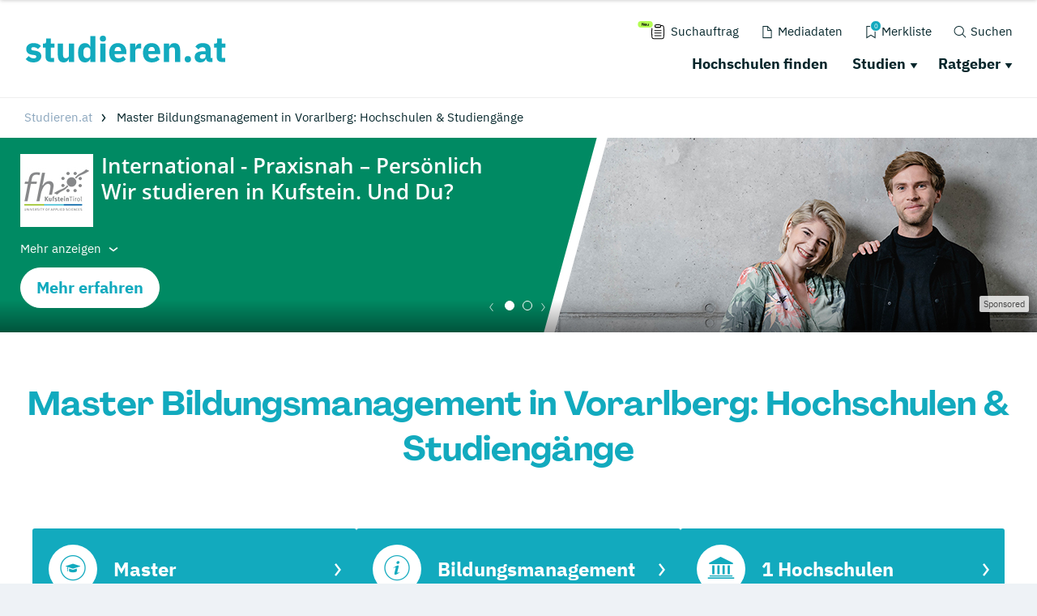

--- FILE ---
content_type: text/css; charset=utf-8
request_url: https://www.studieren.at/typo3conf/ext/drs_template/Resources/Public/css/at.css
body_size: 15518
content:
@font-face{font-family:"PPAgrandir";font-style:normal;font-weight:700;src:local(""),url("https://design.targroup-media.de/static/webfonts/PPAgrandir-Bold.ttf") format("truetype")}@font-face{font-family:"IBM Plex Sans";font-style:normal;font-weight:400;src:url("https://design.targroup-media.de/static/webfonts/ibm-plex-sans-v14-latin-regular.eot");src:local(""),url("https://design.targroup-media.de/static/webfonts/ibm-plex-sans-v14-latin-regular.eot?#iefix") format("embedded-opentype"),url("https://design.targroup-media.de/static/webfonts/ibm-plex-sans-v14-latin-regular.woff2") format("woff2"),url("https://design.targroup-media.de/static/webfonts/ibm-plex-sans-v14-latin-regular.woff") format("woff"),url("https://design.targroup-media.de/static/webfonts/ibm-plex-sans-v14-latin-regular.ttf") format("truetype"),url("https://design.targroup-media.de/static/webfonts/ibm-plex-sans-v14-latin-regular.svg#IBMPlexSans") format("svg")}@font-face{font-family:"IBM Plex Sans";font-style:normal;font-weight:500;src:url("https://design.targroup-media.de/static/webfonts/ibm-plex-sans-v14-latin-500.eot");src:local(""),url("https://design.targroup-media.de/static/webfonts/ibm-plex-sans-v14-latin-500.eot?#iefix") format("embedded-opentype"),url("https://design.targroup-media.de/static/webfonts/ibm-plex-sans-v14-latin-500.woff2") format("woff2"),url("https://design.targroup-media.de/static/webfonts/ibm-plex-sans-v14-latin-500.woff") format("woff"),url("https://design.targroup-media.de/static/webfonts/ibm-plex-sans-v14-latin-500.ttf") format("truetype"),url("https://design.targroup-media.de/static/webfonts/ibm-plex-sans-v14-latin-500.svg#IBMPlexSans") format("svg")}@font-face{font-family:"IBM Plex Sans";font-style:normal;font-weight:600;src:url("https://design.targroup-media.de/static/webfonts/ibm-plex-sans-v14-latin-600.eot");src:local(""),url("https://design.targroup-media.de/static/webfonts/ibm-plex-sans-v14-latin-600.eot?#iefix") format("embedded-opentype"),url("https://design.targroup-media.de/static/webfonts/ibm-plex-sans-v14-latin-600.woff2") format("woff2"),url("https://design.targroup-media.de/static/webfonts/ibm-plex-sans-v14-latin-600.woff") format("woff"),url("https://design.targroup-media.de/static/webfonts/ibm-plex-sans-v14-latin-600.ttf") format("truetype"),url("https://design.targroup-media.de/static/webfonts/ibm-plex-sans-v14-latin-600.svg#IBMPlexSans") format("svg")}@font-face{font-family:"IBM Plex Sans";font-style:normal;font-weight:700;src:url("https://design.targroup-media.de/static/webfonts/ibm-plex-sans-v14-latin-700.eot");src:local(""),url("https://design.targroup-media.de/static/webfonts/ibm-plex-sans-v14-latin-700.eot?#iefix") format("embedded-opentype"),url("https://design.targroup-media.de/static/webfonts/ibm-plex-sans-v14-latin-700.woff2") format("woff2"),url("https://design.targroup-media.de/static/webfonts/ibm-plex-sans-v14-latin-700.woff") format("woff"),url("https://design.targroup-media.de/static/webfonts/ibm-plex-sans-v14-latin-700.ttf") format("truetype"),url("https://design.targroup-media.de/static/webfonts/ibm-plex-sans-v14-latin-700.svg#IBMPlexSans") format("svg")}@font-face{font-family:"IBM Plex Sans Condensed";font-style:normal;font-weight:400;src:url("https://design.targroup-media.de/static/webfonts/ibm-plex-sans-condensed-v13-latin-regular.eot");src:local(""),url("https://design.targroup-media.de/static/webfonts/ibm-plex-sans-condensed-v13-latin-regular.eot?#iefix") format("embedded-opentype"),url("https://design.targroup-media.de/static/webfonts/ibm-plex-sans-condensed-v13-latin-regular.woff2") format("woff2"),url("https://design.targroup-media.de/static/webfonts/ibm-plex-sans-condensed-v13-latin-regular.woff") format("woff"),url("https://design.targroup-media.de/static/webfonts/ibm-plex-sans-condensed-v13-latin-regular.ttf") format("truetype"),url("https://design.targroup-media.de/static/webfonts/ibm-plex-sans-condensed-v13-latin-regular.svg#IBMPlexSansCondensed") format("svg")}@font-face{font-family:"IBM Plex Sans Condensed";font-style:normal;font-weight:500;src:url("https://design.targroup-media.de/static/webfonts/ibm-plex-sans-condensed-v13-latin-500.eot");src:local(""),url("https://design.targroup-media.de/static/webfonts/ibm-plex-sans-condensed-v13-latin-500.eot?#iefix") format("embedded-opentype"),url("https://design.targroup-media.de/static/webfonts/ibm-plex-sans-condensed-v13-latin-500.woff2") format("woff2"),url("https://design.targroup-media.de/static/webfonts/ibm-plex-sans-condensed-v13-latin-500.woff") format("woff"),url("https://design.targroup-media.de/static/webfonts/ibm-plex-sans-condensed-v13-latin-500.ttf") format("truetype"),url("https://design.targroup-media.de/static/webfonts/ibm-plex-sans-condensed-v13-latin-500.svg#IBMPlexSansCondensed") format("svg")}@font-face{font-family:"IBM Plex Sans Condensed";font-style:normal;font-weight:600;src:url("https://design.targroup-media.de/static/webfonts/ibm-plex-sans-condensed-v13-latin-600.eot");src:local(""),url("https://design.targroup-media.de/static/webfonts/ibm-plex-sans-condensed-v13-latin-600.eot?#iefix") format("embedded-opentype"),url("https://design.targroup-media.de/static/webfonts/ibm-plex-sans-condensed-v13-latin-600.woff2") format("woff2"),url("https://design.targroup-media.de/static/webfonts/ibm-plex-sans-condensed-v13-latin-600.woff") format("woff"),url("https://design.targroup-media.de/static/webfonts/ibm-plex-sans-condensed-v13-latin-600.ttf") format("truetype"),url("https://design.targroup-media.de/static/webfonts/ibm-plex-sans-condensed-v13-latin-600.svg#IBMPlexSansCondensed") format("svg")}@font-face{font-family:"IBM Plex Sans Condensed";font-style:normal;font-weight:700;src:url("https://design.targroup-media.de/static/webfonts/ibm-plex-sans-condensed-v13-latin-700.eot");src:local(""),url("https://design.targroup-media.de/static/webfonts/ibm-plex-sans-condensed-v13-latin-700.eot?#iefix") format("embedded-opentype"),url("https://design.targroup-media.de/static/webfonts/ibm-plex-sans-condensed-v13-latin-700.woff2") format("woff2"),url("https://design.targroup-media.de/static/webfonts/ibm-plex-sans-condensed-v13-latin-700.woff") format("woff"),url("https://design.targroup-media.de/static/webfonts/ibm-plex-sans-condensed-v13-latin-700.ttf") format("truetype"),url("https://design.targroup-media.de/static/webfonts/ibm-plex-sans-condensed-v13-latin-700.svg#IBMPlexSansCondensed") format("svg")}meta.foundation-version{font-family:"/5.5.2/"}meta.foundation-mq-small{font-family:"/only screen/";width:0}meta.foundation-mq-small-only{font-family:"/only screen and (max-width: 40em)/";width:0}meta.foundation-mq-medium{font-family:"/only screen and (min-width:40.0625em)/";width:40.0625em}meta.foundation-mq-medium-only{font-family:"/only screen and (min-width:40.0625em) and (max-width:62.5em)/";width:40.0625em}meta.foundation-mq-large{font-family:"/only screen and (min-width:62.5625em)/";width:62.5625em}meta.foundation-mq-large-only{font-family:"/only screen and (min-width:62.5625em) and (max-width:72.5em)/";width:62.5625em}meta.foundation-mq-xlarge{font-family:"/only screen and (min-width:72.5625em)/";width:72.5625em}meta.foundation-mq-xlarge-only{font-family:"/only screen and (min-width:72.5625em) and (max-width:80em)/";width:72.5625em}meta.foundation-mq-xxlarge{font-family:"/only screen and (min-width:80.0625em)/";width:80.0625em}meta.foundation-data-attribute-namespace{font-family:false}html,body{height:100%}html{box-sizing:border-box}*,*:before,*:after{-webkit-box-sizing:inherit;-moz-box-sizing:inherit;box-sizing:inherit}html,body{font-size:100%}body{color:#222;cursor:auto;font-family:"IBM Plex Sans",sans-serif;font-style:normal;font-weight:400;line-height:1.5;margin:0;padding:0;position:relative}a:hover{cursor:pointer}img{max-width:100%;height:auto}img{-ms-interpolation-mode:bicubic}#map_canvas img,#map_canvas embed,#map_canvas object,.map_canvas img,.map_canvas embed,.map_canvas object,.mqa-display img,.mqa-display embed,.mqa-display object{max-width:none !important}.left{float:left !important}.right{float:right !important}.clearfix:before,.clearfix:after{content:" ";display:table}.clearfix:after{clear:both}.hide{display:none}.invisible{visibility:hidden}.antialiased{-webkit-font-smoothing:antialiased;-moz-osx-font-smoothing:grayscale}img{display:inline-block;vertical-align:middle}textarea{height:auto;min-height:50px}select{width:100%}button,.button{-webkit-appearance:none;-moz-appearance:none;border-radius:0;border-style:solid;border-width:1px;cursor:pointer;font-family:"IBM Plex Sans",sans-serif;font-weight:600;line-height:normal;margin:0 0 1.25rem;position:relative;text-align:center;text-decoration:none;display:inline-block;padding:.625rem 1.25rem .6875rem 1.25rem;font-size:1.125rem;background-color:#12aabe;border-color:transparent;color:#fff;transition:background-color 300ms ease-out}button:hover,button:focus,.button:hover,.button:focus{background-color:#12aabe}button:hover,button:focus,.button:hover,.button:focus{color:#fff}button.secondary,.button.secondary{background-color:#05262b;border-color:transparent;color:#fff}button.secondary:hover,button.secondary:focus,.button.secondary:hover,.button.secondary:focus{background-color:#05262b}button.secondary:hover,button.secondary:focus,.button.secondary:hover,.button.secondary:focus{color:#fff}button.success,.button.success{background-color:#43ac6a;border-color:#368a55;color:#fff}button.success:hover,button.success:focus,.button.success:hover,.button.success:focus{background-color:#368a55}button.success:hover,button.success:focus,.button.success:hover,.button.success:focus{color:#fff}button.alert,.button.alert{background-color:#f04124;border-color:#cf2a0e;color:#fff}button.alert:hover,button.alert:focus,.button.alert:hover,.button.alert:focus{background-color:#cf2a0e}button.alert:hover,button.alert:focus,.button.alert:hover,.button.alert:focus{color:#fff}button.warning,.button.warning{background-color:#f08a24;border-color:#cf6e0e;color:#fff}button.warning:hover,button.warning:focus,.button.warning:hover,.button.warning:focus{background-color:#cf6e0e}button.warning:hover,button.warning:focus,.button.warning:hover,.button.warning:focus{color:#fff}button.info,.button.info{background-color:#e7e7e7;border-color:#b9b9b9;color:#333}button.info:hover,button.info:focus,.button.info:hover,.button.info:focus{background-color:#b9b9b9}button.info:hover,button.info:focus,.button.info:hover,.button.info:focus{color:#333}button.large,.button.large{padding:.875rem 1.75rem .9375rem 1.75rem;font-size:1.125rem}button.small,.button.small{padding:.625rem 1.25rem .6875rem 1.25rem;font-size:1.125rem}button.tiny,.button.tiny{padding:.625rem 1.25rem .6875rem 1.25rem;font-size:1.125rem}button.expand,.button.expand{padding-left:0;padding-right:0;width:100%}button.left-align,.button.left-align{text-align:left;text-indent:.75rem}button.right-align,.button.right-align{text-align:right;padding-right:.75rem}button.radius,.button.radius{border-radius:2px}button.round,.button.round{border-radius:1000px}button.disabled,button[disabled],.button.disabled,.button[disabled]{background-color:#12aabe;border-color:transparent;color:#fff;box-shadow:none;cursor:default;opacity:.7}button.disabled:hover,button.disabled:focus,button[disabled]:hover,button[disabled]:focus,.button.disabled:hover,.button.disabled:focus,.button[disabled]:hover,.button[disabled]:focus{background-color:#12aabe}button.disabled:hover,button.disabled:focus,button[disabled]:hover,button[disabled]:focus,.button.disabled:hover,.button.disabled:focus,.button[disabled]:hover,.button[disabled]:focus{color:#fff}button.disabled:hover,button.disabled:focus,button[disabled]:hover,button[disabled]:focus,.button.disabled:hover,.button.disabled:focus,.button[disabled]:hover,.button[disabled]:focus{background-color:#12aabe}button.disabled.secondary,button[disabled].secondary,.button.disabled.secondary,.button[disabled].secondary{background-color:#05262b;border-color:transparent;color:#fff;box-shadow:none;cursor:default;opacity:.7}button.disabled.secondary:hover,button.disabled.secondary:focus,button[disabled].secondary:hover,button[disabled].secondary:focus,.button.disabled.secondary:hover,.button.disabled.secondary:focus,.button[disabled].secondary:hover,.button[disabled].secondary:focus{background-color:#05262b}button.disabled.secondary:hover,button.disabled.secondary:focus,button[disabled].secondary:hover,button[disabled].secondary:focus,.button.disabled.secondary:hover,.button.disabled.secondary:focus,.button[disabled].secondary:hover,.button[disabled].secondary:focus{color:#fff}button.disabled.secondary:hover,button.disabled.secondary:focus,button[disabled].secondary:hover,button[disabled].secondary:focus,.button.disabled.secondary:hover,.button.disabled.secondary:focus,.button[disabled].secondary:hover,.button[disabled].secondary:focus{background-color:#05262b}button.disabled.success,button[disabled].success,.button.disabled.success,.button[disabled].success{background-color:#43ac6a;border-color:#368a55;color:#fff;box-shadow:none;cursor:default;opacity:.7}button.disabled.success:hover,button.disabled.success:focus,button[disabled].success:hover,button[disabled].success:focus,.button.disabled.success:hover,.button.disabled.success:focus,.button[disabled].success:hover,.button[disabled].success:focus{background-color:#368a55}button.disabled.success:hover,button.disabled.success:focus,button[disabled].success:hover,button[disabled].success:focus,.button.disabled.success:hover,.button.disabled.success:focus,.button[disabled].success:hover,.button[disabled].success:focus{color:#fff}button.disabled.success:hover,button.disabled.success:focus,button[disabled].success:hover,button[disabled].success:focus,.button.disabled.success:hover,.button.disabled.success:focus,.button[disabled].success:hover,.button[disabled].success:focus{background-color:#43ac6a}button.disabled.alert,button[disabled].alert,.button.disabled.alert,.button[disabled].alert{background-color:#f04124;border-color:#cf2a0e;color:#fff;box-shadow:none;cursor:default;opacity:.7}button.disabled.alert:hover,button.disabled.alert:focus,button[disabled].alert:hover,button[disabled].alert:focus,.button.disabled.alert:hover,.button.disabled.alert:focus,.button[disabled].alert:hover,.button[disabled].alert:focus{background-color:#cf2a0e}button.disabled.alert:hover,button.disabled.alert:focus,button[disabled].alert:hover,button[disabled].alert:focus,.button.disabled.alert:hover,.button.disabled.alert:focus,.button[disabled].alert:hover,.button[disabled].alert:focus{color:#fff}button.disabled.alert:hover,button.disabled.alert:focus,button[disabled].alert:hover,button[disabled].alert:focus,.button.disabled.alert:hover,.button.disabled.alert:focus,.button[disabled].alert:hover,.button[disabled].alert:focus{background-color:#f04124}button.disabled.warning,button[disabled].warning,.button.disabled.warning,.button[disabled].warning{background-color:#f08a24;border-color:#cf6e0e;color:#fff;box-shadow:none;cursor:default;opacity:.7}button.disabled.warning:hover,button.disabled.warning:focus,button[disabled].warning:hover,button[disabled].warning:focus,.button.disabled.warning:hover,.button.disabled.warning:focus,.button[disabled].warning:hover,.button[disabled].warning:focus{background-color:#cf6e0e}button.disabled.warning:hover,button.disabled.warning:focus,button[disabled].warning:hover,button[disabled].warning:focus,.button.disabled.warning:hover,.button.disabled.warning:focus,.button[disabled].warning:hover,.button[disabled].warning:focus{color:#fff}button.disabled.warning:hover,button.disabled.warning:focus,button[disabled].warning:hover,button[disabled].warning:focus,.button.disabled.warning:hover,.button.disabled.warning:focus,.button[disabled].warning:hover,.button[disabled].warning:focus{background-color:#f08a24}button.disabled.info,button[disabled].info,.button.disabled.info,.button[disabled].info{background-color:#e7e7e7;border-color:#b9b9b9;color:#333;box-shadow:none;cursor:default;opacity:.7}button.disabled.info:hover,button.disabled.info:focus,button[disabled].info:hover,button[disabled].info:focus,.button.disabled.info:hover,.button.disabled.info:focus,.button[disabled].info:hover,.button[disabled].info:focus{background-color:#b9b9b9}button.disabled.info:hover,button.disabled.info:focus,button[disabled].info:hover,button[disabled].info:focus,.button.disabled.info:hover,.button.disabled.info:focus,.button[disabled].info:hover,.button[disabled].info:focus{color:#333}button.disabled.info:hover,button.disabled.info:focus,button[disabled].info:hover,button[disabled].info:focus,.button.disabled.info:hover,.button.disabled.info:focus,.button[disabled].info:hover,.button[disabled].info:focus{background-color:#e7e7e7}button::-moz-focus-inner{border:0;padding:0}@media only screen and (min-width:40.0625em){button,.button{display:inline-block}}.clearing-thumbs,[data-clearing]{list-style:none;margin-left:0;margin-bottom:0}.clearing-thumbs:before,.clearing-thumbs:after,[data-clearing]:before,[data-clearing]:after{content:" ";display:table}.clearing-thumbs:after,[data-clearing]:after{clear:both}.clearing-thumbs li,[data-clearing] li{float:left;margin-right:10px}.clearing-thumbs[class*=block-grid-] li,[data-clearing][class*=block-grid-] li{margin-right:0}.clearing-blackout{background:#333;height:100%;position:fixed;top:0;width:100%;z-index:998;left:0}.clearing-blackout .clearing-close{display:block}.clearing-container{height:100%;margin:0;overflow:hidden;position:relative;z-index:998}.clearing-touch-label{color:#aaa;font-size:.6em;left:50%;position:absolute;top:50%}.visible-img{height:95%;position:relative}.visible-img img{position:absolute;left:50%;top:50%;-webkit-transform:translateY(-50%) translateX(-50%);-moz-transform:translateY(-50%) translateX(-50%);-ms-transform:translateY(-50%) translateX(-50%);-o-transform:translateY(-50%) translateX(-50%);transform:translateY(-50%) translateX(-50%);max-height:100%;max-width:100%}.clearing-caption{background:#333;bottom:0;color:#ccc;font-size:.875em;line-height:1.3;margin-bottom:0;padding:10px 30px 20px;position:absolute;text-align:center;width:100%;left:0}.clearing-close{color:#ccc;display:none;font-size:30px;line-height:1;padding-left:20px;padding-top:10px;z-index:999}.clearing-close:hover,.clearing-close:focus{color:#ccc}.clearing-assembled .clearing-container{height:100%}.clearing-assembled .clearing-container .carousel>ul{display:none}.clearing-feature li{display:none}.clearing-feature li.clearing-featured-img{display:block}@media only screen and (min-width:40.0625em){.clearing-main-prev,.clearing-main-next{height:100%;position:absolute;top:0;width:40px}.clearing-main-prev>span,.clearing-main-next>span{border:solid 12px;display:block;height:0;position:absolute;top:50%;width:0}.clearing-main-prev>span:hover,.clearing-main-next>span:hover{opacity:.8}.clearing-main-prev{left:0}.clearing-main-prev>span{left:5px;border-color:transparent;border-right-color:#ccc}.clearing-main-next{right:0}.clearing-main-next>span{border-color:transparent;border-left-color:#ccc}.clearing-main-prev.disabled,.clearing-main-next.disabled{opacity:.3}.clearing-assembled .clearing-container .carousel{background:rgba(51,51,51,.8);height:120px;margin-top:10px;text-align:center}.clearing-assembled .clearing-container .carousel>ul{display:inline-block;z-index:999;height:100%;position:relative;float:none}.clearing-assembled .clearing-container .carousel>ul li{clear:none;cursor:pointer;display:block;float:left;margin-right:0;min-height:inherit;opacity:.4;overflow:hidden;padding:0;position:relative;width:120px}.clearing-assembled .clearing-container .carousel>ul li.fix-height img{height:100%;max-width:none}.clearing-assembled .clearing-container .carousel>ul li a.th{border:none;box-shadow:none;display:block}.clearing-assembled .clearing-container .carousel>ul li img{cursor:pointer !important;width:100% !important}.clearing-assembled .clearing-container .carousel>ul li.visible{opacity:1}.clearing-assembled .clearing-container .carousel>ul li:hover{opacity:.8}.clearing-assembled .clearing-container .visible-img{background:#333;height:85%;overflow:hidden}.clearing-close{padding-left:0;padding-top:0;position:absolute;top:10px;right:20px}}.f-dropdown{display:none;left:-9999px;list-style:none;margin-left:0;position:absolute;background:#fff;border:solid 1px #ccc;font-size:.875rem;height:auto;max-height:none;width:100%;z-index:89;margin-top:2px;max-width:200px}.f-dropdown.open{display:block}.f-dropdown>*:first-child{margin-top:0}.f-dropdown>*:last-child{margin-bottom:0}.f-dropdown:before{border:inset 6px;content:"";display:block;height:0;width:0;border-color:transparent transparent #fff transparent;border-bottom-style:solid;position:absolute;top:-12px;left:10px;z-index:89}.f-dropdown:after{border:inset 7px;content:"";display:block;height:0;width:0;border-color:transparent transparent #ccc transparent;border-bottom-style:solid;position:absolute;top:-14px;left:9px;z-index:88}.f-dropdown.right:before{left:auto;right:10px}.f-dropdown.right:after{left:auto;right:9px}.f-dropdown.drop-right{display:none;left:-9999px;list-style:none;margin-left:0;position:absolute;background:#fff;border:solid 1px #ccc;font-size:.875rem;height:auto;max-height:none;width:100%;z-index:89;margin-top:0;margin-left:2px;max-width:200px}.f-dropdown.drop-right.open{display:block}.f-dropdown.drop-right>*:first-child{margin-top:0}.f-dropdown.drop-right>*:last-child{margin-bottom:0}.f-dropdown.drop-right:before{border:inset 6px;content:"";display:block;height:0;width:0;border-color:transparent #fff transparent transparent;border-right-style:solid;position:absolute;top:10px;left:-12px;z-index:89}.f-dropdown.drop-right:after{border:inset 7px;content:"";display:block;height:0;width:0;border-color:transparent #ccc transparent transparent;border-right-style:solid;position:absolute;top:9px;left:-14px;z-index:88}.f-dropdown.drop-left{display:none;left:-9999px;list-style:none;margin-left:0;position:absolute;background:#fff;border:solid 1px #ccc;font-size:.875rem;height:auto;max-height:none;width:100%;z-index:89;margin-top:0;margin-left:-2px;max-width:200px}.f-dropdown.drop-left.open{display:block}.f-dropdown.drop-left>*:first-child{margin-top:0}.f-dropdown.drop-left>*:last-child{margin-bottom:0}.f-dropdown.drop-left:before{border:inset 6px;content:"";display:block;height:0;width:0;border-color:transparent transparent transparent #fff;border-left-style:solid;position:absolute;top:10px;right:-12px;left:auto;z-index:89}.f-dropdown.drop-left:after{border:inset 7px;content:"";display:block;height:0;width:0;border-color:transparent transparent transparent #ccc;border-left-style:solid;position:absolute;top:9px;right:-14px;left:auto;z-index:88}.f-dropdown.drop-top{display:none;left:-9999px;list-style:none;margin-left:0;position:absolute;background:#fff;border:solid 1px #ccc;font-size:.875rem;height:auto;max-height:none;width:100%;z-index:89;margin-left:0;margin-top:-2px;max-width:200px}.f-dropdown.drop-top.open{display:block}.f-dropdown.drop-top>*:first-child{margin-top:0}.f-dropdown.drop-top>*:last-child{margin-bottom:0}.f-dropdown.drop-top:before{border:inset 6px;content:"";display:block;height:0;width:0;border-color:#fff transparent transparent transparent;border-top-style:solid;bottom:-12px;position:absolute;top:auto;left:10px;right:auto;z-index:89}.f-dropdown.drop-top:after{border:inset 7px;content:"";display:block;height:0;width:0;border-color:#ccc transparent transparent transparent;border-top-style:solid;bottom:-14px;position:absolute;top:auto;left:9px;right:auto;z-index:88}.f-dropdown li{cursor:pointer;font-size:.875rem;line-height:1.125rem;margin:0}.f-dropdown li:hover,.f-dropdown li:focus{background:#eee}.f-dropdown li.radius{border-radius:2px}.f-dropdown li a{display:block;padding:.5rem;color:#555}.f-dropdown.content{display:none;left:-9999px;list-style:none;margin-left:0;position:absolute;background:#fff;border:solid 1px #ccc;font-size:.875rem;height:auto;max-height:none;padding:1.25rem;width:100%;z-index:89;max-width:200px}.f-dropdown.content.open{display:block}.f-dropdown.content>*:first-child{margin-top:0}.f-dropdown.content>*:last-child{margin-bottom:0}.f-dropdown.tiny{max-width:200px}.f-dropdown.small{max-width:300px}.f-dropdown.medium{max-width:500px}.f-dropdown.large{max-width:800px}.f-dropdown.mega{width:100% !important;max-width:100% !important}.f-dropdown.mega.open{left:0 !important}.dropdown.button,button.dropdown{position:relative;padding-right:3.5625rem}.dropdown.button::after,button.dropdown::after{border-color:#fff transparent transparent transparent;border-style:solid;content:"";display:block;height:0;position:absolute;top:50%;width:0}.dropdown.button::after,button.dropdown::after{border-width:.375rem;right:1.40625rem;margin-top:-0.15625rem}.dropdown.button::after,button.dropdown::after{border-color:#fff transparent transparent transparent}.dropdown.button.tiny,button.dropdown.tiny{padding-right:2.625rem}.dropdown.button.tiny:after,button.dropdown.tiny:after{border-width:.375rem;right:1.125rem;margin-top:-0.125rem}.dropdown.button.tiny::after,button.dropdown.tiny::after{border-color:#fff transparent transparent transparent}.dropdown.button.small,button.dropdown.small{padding-right:3.0625rem}.dropdown.button.small::after,button.dropdown.small::after{border-width:.4375rem;right:1.3125rem;margin-top:-0.15625rem}.dropdown.button.small::after,button.dropdown.small::after{border-color:#fff transparent transparent transparent}.dropdown.button.large,button.dropdown.large{padding-right:3.625rem}.dropdown.button.large::after,button.dropdown.large::after{border-width:.3125rem;right:1.71875rem;margin-top:-0.15625rem}.dropdown.button.large::after,button.dropdown.large::after{border-color:#fff transparent transparent transparent}.dropdown.button.secondary:after,button.dropdown.secondary:after{border-color:#333 transparent transparent transparent}.flex-video{height:0;margin-bottom:1rem;overflow:hidden;padding-bottom:67.5%;padding-top:1.5625rem;position:relative}.flex-video.widescreen{padding-bottom:56.34%}.flex-video.vimeo{padding-top:0}.flex-video iframe,.flex-video object,.flex-video embed,.flex-video video{height:100%;position:absolute;top:0;width:100%;left:0}form{margin:0 0 1.375rem}form .row .row{margin:0 -0.6875rem}form .row .row .column,form .row .row .columns{padding:0 .6875rem}form .row .row.collapse{margin:0}form .row .row.collapse .column,form .row .row.collapse .columns{padding:0}form .row .row.collapse input{-webkit-border-bottom-right-radius:0;-webkit-border-top-right-radius:0;border-bottom-right-radius:0;border-top-right-radius:0}form .row input.column,form .row input.columns,form .row textarea.column,form .row textarea.columns{padding-left:.6875rem}label{color:#666;cursor:pointer;display:block;font-size:1rem;font-weight:400;line-height:1.5;margin-bottom:0}label.right{float:none !important;text-align:right}label.inline{margin:0 0 1.375rem 0;padding:.75rem 0}label small{text-transform:capitalize;color:#7d7d7d}.prefix,.postfix{border-style:solid;border-width:0;display:block;font-size:1rem;height:3rem;line-height:3rem;overflow:hidden;padding-bottom:0;padding-top:0;position:relative;text-align:center;width:100%;z-index:2}.postfix.button{border-color:true}.prefix.button{border:none;padding-left:0;padding-right:0;padding-bottom:0;padding-top:0;text-align:center}.prefix.button.radius{border-radius:0;-webkit-border-bottom-left-radius:2px;-webkit-border-top-left-radius:2px;border-bottom-left-radius:2px;border-top-left-radius:2px}.postfix.button.radius{border-radius:0;-webkit-border-bottom-right-radius:2px;-webkit-border-top-right-radius:2px;border-bottom-right-radius:2px;border-top-right-radius:2px}.prefix.button.round{border-radius:0;-webkit-border-bottom-left-radius:1000px;-webkit-border-top-left-radius:1000px;border-bottom-left-radius:1000px;border-top-left-radius:1000px}.postfix.button.round{border-radius:0;-webkit-border-bottom-right-radius:1000px;-webkit-border-top-right-radius:1000px;border-bottom-right-radius:1000px;border-top-right-radius:1000px}span.prefix,label.prefix{background:#f0f0f0;border-right:none;color:#333;border-color:#f0f0f0}span.postfix,label.postfix{background:#f0f0f0;color:#333;border-color:#f0f0f0}input[type=text]:not(.drs-input),input[type=password]:not(.drs-input),input[type=date]:not(.drs-input),input[type=datetime]:not(.drs-input),input[type=datetime-local]:not(.drs-input),input[type=month]:not(.drs-input),input[type=week]:not(.drs-input),input[type=email]:not(.drs-input),input[type=number]:not(.drs-input),input[type=search]:not(.drs-input),input[type=tel]:not(.drs-input),input[type=time]:not(.drs-input),input[type=url]:not(.drs-input),input[type=color]:not(.drs-input),textarea{-webkit-appearance:none;-moz-appearance:none;border-radius:0;background-color:#fff;border-style:solid;border-width:1px;border-color:#ccc;box-shadow:inset 1px 1px 4px rgba(0,0,0,.1);color:rgba(0,0,0,.75);display:block;font-family:inherit;font-size:1rem;height:3rem;margin:0 0 1.375rem 0;padding:.6875rem;width:100%;-webkit-box-sizing:border-box;-moz-box-sizing:border-box;box-sizing:border-box;transition:box-shadow .45s,border-color .45s ease-in-out}input[type=text]:not(.drs-input):focus,input[type=password]:not(.drs-input):focus,input[type=date]:not(.drs-input):focus,input[type=datetime]:not(.drs-input):focus,input[type=datetime-local]:not(.drs-input):focus,input[type=month]:not(.drs-input):focus,input[type=week]:not(.drs-input):focus,input[type=email]:not(.drs-input):focus,input[type=number]:not(.drs-input):focus,input[type=search]:not(.drs-input):focus,input[type=tel]:not(.drs-input):focus,input[type=time]:not(.drs-input):focus,input[type=url]:not(.drs-input):focus,input[type=color]:not(.drs-input):focus,textarea:focus{border-color:#f0f0f0;box-shadow:0 0 5px #f0f0f0}input[type=text]:not(.drs-input):focus,input[type=password]:not(.drs-input):focus,input[type=date]:not(.drs-input):focus,input[type=datetime]:not(.drs-input):focus,input[type=datetime-local]:not(.drs-input):focus,input[type=month]:not(.drs-input):focus,input[type=week]:not(.drs-input):focus,input[type=email]:not(.drs-input):focus,input[type=number]:not(.drs-input):focus,input[type=search]:not(.drs-input):focus,input[type=tel]:not(.drs-input):focus,input[type=time]:not(.drs-input):focus,input[type=url]:not(.drs-input):focus,input[type=color]:not(.drs-input):focus,textarea:focus{background:#fff;border-color:#f0f0f0;outline:none}input[type=text]:not(.drs-input):disabled,input[type=password]:not(.drs-input):disabled,input[type=date]:not(.drs-input):disabled,input[type=datetime]:not(.drs-input):disabled,input[type=datetime-local]:not(.drs-input):disabled,input[type=month]:not(.drs-input):disabled,input[type=week]:not(.drs-input):disabled,input[type=email]:not(.drs-input):disabled,input[type=number]:not(.drs-input):disabled,input[type=search]:not(.drs-input):disabled,input[type=tel]:not(.drs-input):disabled,input[type=time]:not(.drs-input):disabled,input[type=url]:not(.drs-input):disabled,input[type=color]:not(.drs-input):disabled,textarea:disabled{background-color:#ddd;cursor:default}input[type=text]:not(.drs-input)[disabled],input[type=text]:not(.drs-input)[readonly],fieldset[disabled] input[type=text]:not(.drs-input),input[type=password]:not(.drs-input)[disabled],input[type=password]:not(.drs-input)[readonly],fieldset[disabled] input[type=password]:not(.drs-input),input[type=date]:not(.drs-input)[disabled],input[type=date]:not(.drs-input)[readonly],fieldset[disabled] input[type=date]:not(.drs-input),input[type=datetime]:not(.drs-input)[disabled],input[type=datetime]:not(.drs-input)[readonly],fieldset[disabled] input[type=datetime]:not(.drs-input),input[type=datetime-local]:not(.drs-input)[disabled],input[type=datetime-local]:not(.drs-input)[readonly],fieldset[disabled] input[type=datetime-local]:not(.drs-input),input[type=month]:not(.drs-input)[disabled],input[type=month]:not(.drs-input)[readonly],fieldset[disabled] input[type=month]:not(.drs-input),input[type=week]:not(.drs-input)[disabled],input[type=week]:not(.drs-input)[readonly],fieldset[disabled] input[type=week]:not(.drs-input),input[type=email]:not(.drs-input)[disabled],input[type=email]:not(.drs-input)[readonly],fieldset[disabled] input[type=email]:not(.drs-input),input[type=number]:not(.drs-input)[disabled],input[type=number]:not(.drs-input)[readonly],fieldset[disabled] input[type=number]:not(.drs-input),input[type=search]:not(.drs-input)[disabled],input[type=search]:not(.drs-input)[readonly],fieldset[disabled] input[type=search]:not(.drs-input),input[type=tel]:not(.drs-input)[disabled],input[type=tel]:not(.drs-input)[readonly],fieldset[disabled] input[type=tel]:not(.drs-input),input[type=time]:not(.drs-input)[disabled],input[type=time]:not(.drs-input)[readonly],fieldset[disabled] input[type=time]:not(.drs-input),input[type=url]:not(.drs-input)[disabled],input[type=url]:not(.drs-input)[readonly],fieldset[disabled] input[type=url]:not(.drs-input),input[type=color]:not(.drs-input)[disabled],input[type=color]:not(.drs-input)[readonly],fieldset[disabled] input[type=color]:not(.drs-input),textarea[disabled],textarea[readonly],fieldset[disabled] textarea{background-color:#ddd;cursor:default}input[type=text]:not(.drs-input).radius,input[type=password]:not(.drs-input).radius,input[type=date]:not(.drs-input).radius,input[type=datetime]:not(.drs-input).radius,input[type=datetime-local]:not(.drs-input).radius,input[type=month]:not(.drs-input).radius,input[type=week]:not(.drs-input).radius,input[type=email]:not(.drs-input).radius,input[type=number]:not(.drs-input).radius,input[type=search]:not(.drs-input).radius,input[type=tel]:not(.drs-input).radius,input[type=time]:not(.drs-input).radius,input[type=url]:not(.drs-input).radius,input[type=color]:not(.drs-input).radius,textarea.radius{border-radius:2px}form .row .prefix-radius.row.collapse input,form .row .prefix-radius.row.collapse textarea,form .row .prefix-radius.row.collapse select,form .row .prefix-radius.row.collapse button{border-radius:0;-webkit-border-bottom-right-radius:2px;-webkit-border-top-right-radius:2px;border-bottom-right-radius:2px;border-top-right-radius:2px}form .row .prefix-radius.row.collapse .prefix{border-radius:0;-webkit-border-bottom-left-radius:2px;-webkit-border-top-left-radius:2px;border-bottom-left-radius:2px;border-top-left-radius:2px}form .row .postfix-radius.row.collapse input,form .row .postfix-radius.row.collapse textarea,form .row .postfix-radius.row.collapse select,form .row .postfix-radius.row.collapse button{border-radius:0;-webkit-border-bottom-left-radius:2px;-webkit-border-top-left-radius:2px;border-bottom-left-radius:2px;border-top-left-radius:2px}form .row .postfix-radius.row.collapse .postfix{border-radius:0;-webkit-border-bottom-right-radius:2px;-webkit-border-top-right-radius:2px;border-bottom-right-radius:2px;border-top-right-radius:2px}form .row .prefix-round.row.collapse input,form .row .prefix-round.row.collapse textarea,form .row .prefix-round.row.collapse select,form .row .prefix-round.row.collapse button{border-radius:0;-webkit-border-bottom-right-radius:1000px;-webkit-border-top-right-radius:1000px;border-bottom-right-radius:1000px;border-top-right-radius:1000px}form .row .prefix-round.row.collapse .prefix{border-radius:0;-webkit-border-bottom-left-radius:1000px;-webkit-border-top-left-radius:1000px;border-bottom-left-radius:1000px;border-top-left-radius:1000px}form .row .postfix-round.row.collapse input,form .row .postfix-round.row.collapse textarea,form .row .postfix-round.row.collapse select,form .row .postfix-round.row.collapse button{border-radius:0;-webkit-border-bottom-left-radius:1000px;-webkit-border-top-left-radius:1000px;border-bottom-left-radius:1000px;border-top-left-radius:1000px}form .row .postfix-round.row.collapse .postfix{border-radius:0;-webkit-border-bottom-right-radius:1000px;-webkit-border-top-right-radius:1000px;border-bottom-right-radius:1000px;border-top-right-radius:1000px}input[type=submit]{-webkit-appearance:none;-moz-appearance:none;border-radius:0}textarea[rows]{height:auto}textarea{max-width:100%}::-webkit-input-placeholder{color:#646464}:-moz-placeholder{color:#646464}::-moz-placeholder{color:#646464}:-ms-input-placeholder{color:#646464}select{-webkit-appearance:none !important;-moz-appearance:none !important;background-color:#fff;border-radius:0;background-image:url([data-uri]);background-position:100% center;background-repeat:no-repeat;border-style:solid;border-width:1px;border-color:#ccc;color:rgba(0,0,0,.75);font-family:inherit;font-size:1rem;line-height:normal;padding:.6875rem;border-radius:0;height:3rem}select::-ms-expand{display:none}select.radius{border-radius:2px}select:hover{background-color:#fff;border-color:#f0f0f0}select:disabled{background-color:#ddd;cursor:default}select[multiple]{height:auto}input[type=file],input[type=checkbox],input[type=radio],select{margin:0 0 1.375rem 0}input[type=checkbox]+label,input[type=radio]+label{display:inline-block;margin-left:.6875rem;margin-right:1.375rem;margin-bottom:0;vertical-align:baseline}input[type=file]{width:100%}fieldset{border:1px solid #ddd;margin:1rem 0;padding:1.25rem}fieldset legend{background:#fff;font-weight:800;margin-left:-0.1875rem;margin:0;padding:0 .1875rem}[data-abide] .error small.error,[data-abide] .error span.error,[data-abide] span.error,[data-abide] small.error{display:block;font-size:.75rem;font-style:italic;font-weight:400;margin-bottom:1.375rem;margin-top:-1px;padding:.375rem .5625rem .5625rem;background:#f04124;color:#fff}[data-abide] span.error,[data-abide] small.error{display:none}span.error,small.error{display:block;font-size:.75rem;font-style:italic;font-weight:400;margin-bottom:1.375rem;margin-top:-1px;padding:.375rem .5625rem .5625rem;background:#f04124;color:#fff}.error input,.error textarea,.error select{margin-bottom:0}.error input[type=checkbox],.error input[type=radio]{margin-bottom:1.375rem}.error label,.error label.error{color:#f04124}.error small.error{display:block;font-size:.75rem;font-style:italic;font-weight:400;margin-bottom:1.375rem;margin-top:-1px;padding:.375rem .5625rem .5625rem;background:#f04124;color:#fff}.error>label>small{background:transparent;color:#7d7d7d;display:inline;font-size:60%;font-style:normal;margin:0;padding:0;text-transform:capitalize}.error span.error-message{display:block}input.error,textarea.error,select.error{margin-bottom:0}label.error{color:#f04124}.panel{border-style:solid;border-width:0;border-color:#cbd7e4;margin-bottom:1.25rem;padding:1.25rem;background:#eef2f6;color:#333}.panel>:first-child{margin-top:0}.panel>:last-child{margin-bottom:0}.panel h1,.panel h2,.panel h3,.panel h4,.panel h5,.panel h6,.panel p,.panel li,.panel dl{color:#333}.panel h1,.panel h2,.panel h3,.panel h4,.panel h5,.panel h6{line-height:1.4;margin-bottom:.625rem}.panel h1.subheader,.panel h2.subheader,.panel h3.subheader,.panel h4.subheader,.panel h5.subheader,.panel h6.subheader{line-height:1.4}.panel.callout{border-style:solid;border-width:0;border-color:#cbd7e4;margin-bottom:1.25rem;padding:1.25rem;background:#05262b;color:#fff}.panel.callout>:first-child{margin-top:0}.panel.callout>:last-child{margin-bottom:0}.panel.callout h1,.panel.callout h2,.panel.callout h3,.panel.callout h4,.panel.callout h5,.panel.callout h6,.panel.callout p,.panel.callout li,.panel.callout dl{color:#fff}.panel.callout h1,.panel.callout h2,.panel.callout h3,.panel.callout h4,.panel.callout h5,.panel.callout h6{line-height:1.4;margin-bottom:.625rem}.panel.callout h1.subheader,.panel.callout h2.subheader,.panel.callout h3.subheader,.panel.callout h4.subheader,.panel.callout h5.subheader,.panel.callout h6.subheader{line-height:1.4}.panel.paneldark{background:#3b3b3b}.panel.radius{border-radius:2px}.split.button{position:relative;padding-right:5.0625rem}.split.button span{display:block;height:100%;position:absolute;right:0;top:0;border-left:solid 1px}.split.button span:after{position:absolute;content:"";width:0;height:0;display:block;border-style:inset;top:50%;left:50%}.split.button span:active{background-color:rgba(0,0,0,.1)}.split.button span{border-left-color:rgba(255,255,255,.5)}.split.button span{width:3.09375rem}.split.button span:after{border-top-style:solid;border-width:.375rem;margin-left:-0.375rem;top:48%}.split.button span:after{border-color:#fff transparent transparent transparent}.split.button.secondary span{border-left-color:rgba(255,255,255,.5)}.split.button.secondary span:after{border-color:#fff transparent transparent transparent}.split.button.alert span{border-left-color:rgba(255,255,255,.5)}.split.button.success span{border-left-color:rgba(255,255,255,.5)}.split.button.tiny{padding-right:3.75rem}.split.button.tiny span{width:2.25rem}.split.button.tiny span:after{border-top-style:solid;border-width:.375rem;margin-left:-0.375rem;top:48%}.split.button.small{padding-right:4.375rem}.split.button.small span{width:2.625rem}.split.button.small span:after{border-top-style:solid;border-width:.4375rem;margin-left:-0.375rem;top:48%}.split.button.large{padding-right:5.5rem}.split.button.large span{width:3.4375rem}.split.button.large span:after{border-top-style:solid;border-width:.3125rem;margin-left:-0.375rem;top:48%}.split.button.expand{padding-left:2rem}.split.button.secondary span:after{border-color:#333 transparent transparent transparent}.split.button.radius span{-webkit-border-bottom-right-radius:2px;-webkit-border-top-right-radius:2px;border-bottom-right-radius:2px;border-top-right-radius:2px}.split.button.round span{-webkit-border-bottom-right-radius:1000px;-webkit-border-top-right-radius:1000px;border-bottom-right-radius:1000px;border-top-right-radius:1000px}.split.button.no-pip span:before{border-style:none}.split.button.no-pip span:after{border-style:none}.split.button.no-pip span>i{display:block;left:50%;margin-left:-0.28889em;margin-top:-0.48889em;position:absolute;top:50%}.switch{border:none;margin-bottom:1.5rem;outline:0;padding:0;position:relative;-webkit-user-select:none;-moz-user-select:none;-ms-user-select:none;user-select:none}.switch label{background:#ddd;color:transparent;cursor:pointer;display:block;margin-bottom:1rem;position:relative;text-indent:100%;width:4rem;height:2rem;transition:left .15s ease-out}.switch input{left:10px;opacity:0;padding:0;position:absolute;top:9px}.switch input+label{margin-left:0;margin-right:0}.switch label:after{background:#fff;content:"";display:block;height:1.5rem;left:.25rem;position:absolute;top:.25rem;width:1.5rem;-webkit-transition:left .15s ease-out;-moz-transition:left .15s ease-out;-o-transition:translate3d(0, 0, 0);transition:left .15s ease-out;-webkit-transform:translate3d(0, 0, 0);-moz-transform:translate3d(0, 0, 0);-ms-transform:translate3d(0, 0, 0);-o-transform:translate3d(0, 0, 0);transform:translate3d(0, 0, 0)}.switch input:checked+label{background:#12aabe}.switch input:checked+label:after{left:2.25rem}.switch label{height:2rem;width:4rem}.switch label:after{height:1.5rem;width:1.5rem}.switch input:checked+label:after{left:2.25rem}.switch label{color:transparent;background:#ddd}.switch label:after{background:#fff}.switch input:checked+label{background:#12aabe}.switch.large label{height:2.5rem;width:5rem}.switch.large label:after{height:2rem;width:2rem}.switch.large input:checked+label:after{left:2.75rem}.switch.small label{height:1.75rem;width:3.5rem}.switch.small label:after{height:1.25rem;width:1.25rem}.switch.small input:checked+label:after{left:2rem}.switch.tiny label{height:1.5rem;width:3rem}.switch.tiny label:after{height:1rem;width:1rem}.switch.tiny input:checked+label:after{left:1.75rem}.switch.radius label{border-radius:4px}.switch.radius label:after{border-radius:3px}.switch.round{border-radius:1000px}.switch.round label{border-radius:2rem}.switch.round label:after{border-radius:2rem}table{background:#fff;border:solid 0 #ddd;margin-bottom:1.25rem;table-layout:auto}table caption{background:transparent;color:#05262b;font-size:1rem;font-weight:bold}table thead{background:#8ba6bd}table thead tr th,table thead tr td{color:#05262b;font-size:.875rem;font-weight:800;padding:.5rem .625rem .625rem}table tfoot{background:#8ba6bd}table tfoot tr th,table tfoot tr td{color:#05262b;font-size:.875rem;font-weight:800;padding:.5rem .625rem .625rem}table tr th,table tr td{color:#222;font-size:.875rem;padding:.5625rem .625rem;text-align:left}table tr.even,table tr.alt,table tr:nth-of-type(even){background:#eef2f6}table thead tr th,table tfoot tr th,table tfoot tr td,table tbody tr th,table tbody tr td,table tr td{display:table-cell;line-height:1.125rem}.row{margin:0 auto;max-width:63.75rem;width:100%}.row:before,.row:after{content:" ";display:table}.row:after{clear:both}.row.collapse>.column,.row.collapse>.columns{padding-left:0;padding-right:0}.row.collapse .row{margin-left:0;margin-right:0}.row .row{margin:0 -0.625rem;max-width:none;width:auto}.row .row:before,.row .row:after{content:" ";display:table}.row .row:after{clear:both}.row .row.collapse{margin:0;max-width:none;width:auto}.row .row.collapse:before,.row .row.collapse:after{content:" ";display:table}.row .row.collapse:after{clear:both}.column,.columns{padding-left:.625rem;padding-right:.625rem;width:100%;float:left}.column+.column:last-child,.column+.columns:last-child,.columns+.column:last-child,.columns+.columns:last-child{float:right}.column+.column.end,.column+.columns.end,.columns+.column.end,.columns+.columns.end{float:left}@media only screen{.small-push-0{position:relative;left:0;right:auto}.small-pull-0{position:relative;right:0;left:auto}.small-push-1{position:relative;left:8.3333333333%;right:auto}.small-pull-1{position:relative;right:8.3333333333%;left:auto}.small-push-2{position:relative;left:16.6666666667%;right:auto}.small-pull-2{position:relative;right:16.6666666667%;left:auto}.small-push-3{position:relative;left:25%;right:auto}.small-pull-3{position:relative;right:25%;left:auto}.small-push-4{position:relative;left:33.3333333333%;right:auto}.small-pull-4{position:relative;right:33.3333333333%;left:auto}.small-push-5{position:relative;left:41.6666666667%;right:auto}.small-pull-5{position:relative;right:41.6666666667%;left:auto}.small-push-6{position:relative;left:50%;right:auto}.small-pull-6{position:relative;right:50%;left:auto}.small-push-7{position:relative;left:58.3333333333%;right:auto}.small-pull-7{position:relative;right:58.3333333333%;left:auto}.small-push-8{position:relative;left:66.6666666667%;right:auto}.small-pull-8{position:relative;right:66.6666666667%;left:auto}.small-push-9{position:relative;left:75%;right:auto}.small-pull-9{position:relative;right:75%;left:auto}.small-push-10{position:relative;left:83.3333333333%;right:auto}.small-pull-10{position:relative;right:83.3333333333%;left:auto}.small-push-11{position:relative;left:91.6666666667%;right:auto}.small-pull-11{position:relative;right:91.6666666667%;left:auto}.column,.columns{position:relative;padding-left:.625rem;padding-right:.625rem;float:left}.small-1{width:8.3333333333%}.small-2{width:16.6666666667%}.small-3{width:25%}.small-4{width:33.3333333333%}.small-5{width:41.6666666667%}.small-6{width:50%}.small-7{width:58.3333333333%}.small-8{width:66.6666666667%}.small-9{width:75%}.small-10{width:83.3333333333%}.small-11{width:91.6666666667%}.small-12{width:100%}.small-offset-0{margin-left:0 !important}.small-offset-1{margin-left:8.3333333333% !important}.small-offset-2{margin-left:16.6666666667% !important}.small-offset-3{margin-left:25% !important}.small-offset-4{margin-left:33.3333333333% !important}.small-offset-5{margin-left:41.6666666667% !important}.small-offset-6{margin-left:50% !important}.small-offset-7{margin-left:58.3333333333% !important}.small-offset-8{margin-left:66.6666666667% !important}.small-offset-9{margin-left:75% !important}.small-offset-10{margin-left:83.3333333333% !important}.small-offset-11{margin-left:91.6666666667% !important}.small-reset-order{float:left;left:auto;margin-left:0;margin-right:0;right:auto}.column.small-centered,.columns.small-centered{margin-left:auto;margin-right:auto;float:none}.column.small-uncentered,.columns.small-uncentered{float:left;margin-left:0;margin-right:0}.column.small-centered:last-child,.columns.small-centered:last-child{float:none}.column.small-uncentered:last-child,.columns.small-uncentered:last-child{float:left}.column.small-uncentered.opposite,.columns.small-uncentered.opposite{float:right}.row.small-collapse>.column,.row.small-collapse>.columns{padding-left:0;padding-right:0}.row.small-collapse .row{margin-left:0;margin-right:0}.row.small-uncollapse>.column,.row.small-uncollapse>.columns{padding-left:.625rem;padding-right:.625rem;float:left}}@media only screen and (min-width:40.0625em){.medium-push-0{position:relative;left:0;right:auto}.medium-pull-0{position:relative;right:0;left:auto}.medium-push-1{position:relative;left:8.3333333333%;right:auto}.medium-pull-1{position:relative;right:8.3333333333%;left:auto}.medium-push-2{position:relative;left:16.6666666667%;right:auto}.medium-pull-2{position:relative;right:16.6666666667%;left:auto}.medium-push-3{position:relative;left:25%;right:auto}.medium-pull-3{position:relative;right:25%;left:auto}.medium-push-4{position:relative;left:33.3333333333%;right:auto}.medium-pull-4{position:relative;right:33.3333333333%;left:auto}.medium-push-5{position:relative;left:41.6666666667%;right:auto}.medium-pull-5{position:relative;right:41.6666666667%;left:auto}.medium-push-6{position:relative;left:50%;right:auto}.medium-pull-6{position:relative;right:50%;left:auto}.medium-push-7{position:relative;left:58.3333333333%;right:auto}.medium-pull-7{position:relative;right:58.3333333333%;left:auto}.medium-push-8{position:relative;left:66.6666666667%;right:auto}.medium-pull-8{position:relative;right:66.6666666667%;left:auto}.medium-push-9{position:relative;left:75%;right:auto}.medium-pull-9{position:relative;right:75%;left:auto}.medium-push-10{position:relative;left:83.3333333333%;right:auto}.medium-pull-10{position:relative;right:83.3333333333%;left:auto}.medium-push-11{position:relative;left:91.6666666667%;right:auto}.medium-pull-11{position:relative;right:91.6666666667%;left:auto}.column,.columns{position:relative;padding-left:.625rem;padding-right:.625rem;float:left}.medium-1{width:8.3333333333%}.medium-2{width:16.6666666667%}.medium-3{width:25%}.medium-4{width:33.3333333333%}.medium-5{width:41.6666666667%}.medium-6{width:50%}.medium-7{width:58.3333333333%}.medium-8{width:66.6666666667%}.medium-9{width:75%}.medium-10{width:83.3333333333%}.medium-11{width:91.6666666667%}.medium-12{width:100%}.medium-offset-0{margin-left:0 !important}.medium-offset-1{margin-left:8.3333333333% !important}.medium-offset-2{margin-left:16.6666666667% !important}.medium-offset-3{margin-left:25% !important}.medium-offset-4{margin-left:33.3333333333% !important}.medium-offset-5{margin-left:41.6666666667% !important}.medium-offset-6{margin-left:50% !important}.medium-offset-7{margin-left:58.3333333333% !important}.medium-offset-8{margin-left:66.6666666667% !important}.medium-offset-9{margin-left:75% !important}.medium-offset-10{margin-left:83.3333333333% !important}.medium-offset-11{margin-left:91.6666666667% !important}.medium-reset-order{float:left;left:auto;margin-left:0;margin-right:0;right:auto}.column.medium-centered,.columns.medium-centered{margin-left:auto;margin-right:auto;float:none}.column.medium-uncentered,.columns.medium-uncentered{float:left;margin-left:0;margin-right:0}.column.medium-centered:last-child,.columns.medium-centered:last-child{float:none}.column.medium-uncentered:last-child,.columns.medium-uncentered:last-child{float:left}.column.medium-uncentered.opposite,.columns.medium-uncentered.opposite{float:right}.row.medium-collapse>.column,.row.medium-collapse>.columns{padding-left:0;padding-right:0}.row.medium-collapse .row{margin-left:0;margin-right:0}.row.medium-uncollapse>.column,.row.medium-uncollapse>.columns{padding-left:.625rem;padding-right:.625rem;float:left}.push-0{position:relative;left:0;right:auto}.pull-0{position:relative;right:0;left:auto}.push-1{position:relative;left:8.3333333333%;right:auto}.pull-1{position:relative;right:8.3333333333%;left:auto}.push-2{position:relative;left:16.6666666667%;right:auto}.pull-2{position:relative;right:16.6666666667%;left:auto}.push-3{position:relative;left:25%;right:auto}.pull-3{position:relative;right:25%;left:auto}.push-4{position:relative;left:33.3333333333%;right:auto}.pull-4{position:relative;right:33.3333333333%;left:auto}.push-5{position:relative;left:41.6666666667%;right:auto}.pull-5{position:relative;right:41.6666666667%;left:auto}.push-6{position:relative;left:50%;right:auto}.pull-6{position:relative;right:50%;left:auto}.push-7{position:relative;left:58.3333333333%;right:auto}.pull-7{position:relative;right:58.3333333333%;left:auto}.push-8{position:relative;left:66.6666666667%;right:auto}.pull-8{position:relative;right:66.6666666667%;left:auto}.push-9{position:relative;left:75%;right:auto}.pull-9{position:relative;right:75%;left:auto}.push-10{position:relative;left:83.3333333333%;right:auto}.pull-10{position:relative;right:83.3333333333%;left:auto}.push-11{position:relative;left:91.6666666667%;right:auto}.pull-11{position:relative;right:91.6666666667%;left:auto}}@media only screen and (min-width:62.5625em){.large-push-0{position:relative;left:0;right:auto}.large-pull-0{position:relative;right:0;left:auto}.large-push-1{position:relative;left:8.3333333333%;right:auto}.large-pull-1{position:relative;right:8.3333333333%;left:auto}.large-push-2{position:relative;left:16.6666666667%;right:auto}.large-pull-2{position:relative;right:16.6666666667%;left:auto}.large-push-3{position:relative;left:25%;right:auto}.large-pull-3{position:relative;right:25%;left:auto}.large-push-4{position:relative;left:33.3333333333%;right:auto}.large-pull-4{position:relative;right:33.3333333333%;left:auto}.large-push-5{position:relative;left:41.6666666667%;right:auto}.large-pull-5{position:relative;right:41.6666666667%;left:auto}.large-push-6{position:relative;left:50%;right:auto}.large-pull-6{position:relative;right:50%;left:auto}.large-push-7{position:relative;left:58.3333333333%;right:auto}.large-pull-7{position:relative;right:58.3333333333%;left:auto}.large-push-8{position:relative;left:66.6666666667%;right:auto}.large-pull-8{position:relative;right:66.6666666667%;left:auto}.large-push-9{position:relative;left:75%;right:auto}.large-pull-9{position:relative;right:75%;left:auto}.large-push-10{position:relative;left:83.3333333333%;right:auto}.large-pull-10{position:relative;right:83.3333333333%;left:auto}.large-push-11{position:relative;left:91.6666666667%;right:auto}.large-pull-11{position:relative;right:91.6666666667%;left:auto}.column,.columns{position:relative;padding-left:.625rem;padding-right:.625rem;float:left}.large-1{width:8.3333333333%}.large-2{width:16.6666666667%}.large-3{width:25%}.large-4{width:33.3333333333%}.large-5{width:41.6666666667%}.large-6{width:50%}.large-7{width:58.3333333333%}.large-8{width:66.6666666667%}.large-9{width:75%}.large-10{width:83.3333333333%}.large-11{width:91.6666666667%}.large-12{width:100%}.large-offset-0{margin-left:0 !important}.large-offset-1{margin-left:8.3333333333% !important}.large-offset-2{margin-left:16.6666666667% !important}.large-offset-3{margin-left:25% !important}.large-offset-4{margin-left:33.3333333333% !important}.large-offset-5{margin-left:41.6666666667% !important}.large-offset-6{margin-left:50% !important}.large-offset-7{margin-left:58.3333333333% !important}.large-offset-8{margin-left:66.6666666667% !important}.large-offset-9{margin-left:75% !important}.large-offset-10{margin-left:83.3333333333% !important}.large-offset-11{margin-left:91.6666666667% !important}.large-reset-order{float:left;left:auto;margin-left:0;margin-right:0;right:auto}.column.large-centered,.columns.large-centered{margin-left:auto;margin-right:auto;float:none}.column.large-uncentered,.columns.large-uncentered{float:left;margin-left:0;margin-right:0}.column.large-centered:last-child,.columns.large-centered:last-child{float:none}.column.large-uncentered:last-child,.columns.large-uncentered:last-child{float:left}.column.large-uncentered.opposite,.columns.large-uncentered.opposite{float:right}.row.large-collapse>.column,.row.large-collapse>.columns{padding-left:0;padding-right:0}.row.large-collapse .row{margin-left:0;margin-right:0}.row.large-uncollapse>.column,.row.large-uncollapse>.columns{padding-left:.625rem;padding-right:.625rem;float:left}.push-0{position:relative;left:0;right:auto}.pull-0{position:relative;right:0;left:auto}.push-1{position:relative;left:8.3333333333%;right:auto}.pull-1{position:relative;right:8.3333333333%;left:auto}.push-2{position:relative;left:16.6666666667%;right:auto}.pull-2{position:relative;right:16.6666666667%;left:auto}.push-3{position:relative;left:25%;right:auto}.pull-3{position:relative;right:25%;left:auto}.push-4{position:relative;left:33.3333333333%;right:auto}.pull-4{position:relative;right:33.3333333333%;left:auto}.push-5{position:relative;left:41.6666666667%;right:auto}.pull-5{position:relative;right:41.6666666667%;left:auto}.push-6{position:relative;left:50%;right:auto}.pull-6{position:relative;right:50%;left:auto}.push-7{position:relative;left:58.3333333333%;right:auto}.pull-7{position:relative;right:58.3333333333%;left:auto}.push-8{position:relative;left:66.6666666667%;right:auto}.pull-8{position:relative;right:66.6666666667%;left:auto}.push-9{position:relative;left:75%;right:auto}.pull-9{position:relative;right:75%;left:auto}.push-10{position:relative;left:83.3333333333%;right:auto}.pull-10{position:relative;right:83.3333333333%;left:auto}.push-11{position:relative;left:91.6666666667%;right:auto}.pull-11{position:relative;right:91.6666666667%;left:auto}}.tabs{margin-bottom:0 !important;margin-left:0}.tabs:before,.tabs:after{content:" ";display:table}.tabs:after{clear:both}.tabs dd,.tabs .tab-title{float:left;list-style:none;margin-bottom:0 !important;position:relative}.tabs dd .badge,.tabs .tab-title .badge{position:absolute;top:-7px;right:-7px;background:#e85b4c;color:#fff;font-size:12px;font-weight:bold;text-align:center;line-height:28px;width:28px;border-radius:14px;z-index:10}.tabs dd>a,.tabs .tab-title>a{display:block;background-color:#f0f0f0;color:#666;font-family:"IBM Plex Sans",sans-serif;font-size:1.125rem;padding:1rem 2rem}.tabs dd>a:hover,.tabs .tab-title>a:hover{background-color:#e2e2e2}.tabs dd.active a,.tabs .tab-title.active a{background-color:#fff;color:#333}.tabs.radius dd:first-child a,.tabs.radius .tab:first-child a{-webkit-border-bottom-left-radius:2px;-webkit-border-top-left-radius:2px;border-bottom-left-radius:2px;border-top-left-radius:2px}.tabs.radius dd:last-child a,.tabs.radius .tab:last-child a{-webkit-border-bottom-right-radius:2px;-webkit-border-top-right-radius:2px;border-bottom-right-radius:2px;border-top-right-radius:2px}.tabs.vertical dd,.tabs.vertical .tab-title{position:inherit;float:none;display:block;top:auto}.tabs-content{margin-bottom:1.5rem;width:100%}.tabs-content:before,.tabs-content:after{content:" ";display:table}.tabs-content:after{clear:both}.tabs-content>.content{display:none;float:left;padding:1rem 0;width:100%}.tabs-content>.content.active{display:block;float:none}.tabs-content>.content.contained{padding:1rem}.tabs-content.vertical{display:block}.tabs-content.vertical>.content{padding:0 1rem}@media only screen and (min-width:40.0625em){.tabs.vertical{float:left;margin:0;margin-bottom:1.25rem !important;max-width:20%;width:20%}.tabs-content.vertical{float:left;margin-left:-1px;max-width:80%;padding-left:1rem;width:80%}}.no-js .tabs-content>.content{display:block;float:none}.text-left{text-align:left !important}.text-right{text-align:right !important}.text-center{text-align:center !important}.text-justify{text-align:justify !important}@media only screen and (max-width: 40em){.small-only-text-left{text-align:left !important}.small-only-text-right{text-align:right !important}.small-only-text-center{text-align:center !important}.small-only-text-justify{text-align:justify !important}}@media only screen{.small-text-left{text-align:left !important}.small-text-right{text-align:right !important}.small-text-center{text-align:center !important}.small-text-justify{text-align:justify !important}}@media only screen and (min-width:40.0625em)and (max-width:62.5em){.medium-only-text-left{text-align:left !important}.medium-only-text-right{text-align:right !important}.medium-only-text-center{text-align:center !important}.medium-only-text-justify{text-align:justify !important}}@media only screen and (min-width:40.0625em){.medium-text-left{text-align:left !important}.medium-text-right{text-align:right !important}.medium-text-center{text-align:center !important}.medium-text-justify{text-align:justify !important}}@media only screen and (min-width:62.5625em)and (max-width:72.5em){.large-only-text-left{text-align:left !important}.large-only-text-right{text-align:right !important}.large-only-text-center{text-align:center !important}.large-only-text-justify{text-align:justify !important}}@media only screen and (min-width:62.5625em){.large-text-left{text-align:left !important}.large-text-right{text-align:right !important}.large-text-center{text-align:center !important}.large-text-justify{text-align:justify !important}}@media only screen and (min-width:72.5625em)and (max-width:80em){.xlarge-only-text-left{text-align:left !important}.xlarge-only-text-right{text-align:right !important}.xlarge-only-text-center{text-align:center !important}.xlarge-only-text-justify{text-align:justify !important}}@media only screen and (min-width:72.5625em){.xlarge-text-left{text-align:left !important}.xlarge-text-right{text-align:right !important}.xlarge-text-center{text-align:center !important}.xlarge-text-justify{text-align:justify !important}}@media only screen and (min-width:80.0625em)and (max-width:6249999.9375em){.xxlarge-only-text-left{text-align:left !important}.xxlarge-only-text-right{text-align:right !important}.xxlarge-only-text-center{text-align:center !important}.xxlarge-only-text-justify{text-align:justify !important}}@media only screen and (min-width:80.0625em){.xxlarge-text-left{text-align:left !important}.xxlarge-text-right{text-align:right !important}.xxlarge-text-center{text-align:center !important}.xxlarge-text-justify{text-align:justify !important}}div,dl,dt,dd,ul,ol,li,h1,h2,h3,h4,h5,h6,pre,form,p,blockquote,th,td{margin:0;padding:0}a{color:#12aabe;line-height:inherit;text-decoration:none}a:hover,a:focus{color:#12aabe}a img{border:none}p{font-family:inherit;font-size:1rem;font-weight:400;line-height:1.55555556;margin-bottom:1.25rem;text-rendering:optimizeLegibility}p.lead{font-size:1.21875rem;line-height:1.6}p aside{font-size:.875rem;font-style:italic;line-height:1.35}h1,h2,h3,h4,h5,h6{color:#222;font-family:"IBM Plex Sans",sans-serif;font-style:normal;font-weight:300;line-height:1.33333;margin-bottom:.5rem;margin-top:.2rem;text-rendering:optimizeLegibility}h1 small,h2 small,h3 small,h4 small,h5 small,h6 small{color:#8ba6bd;font-size:60%;line-height:0}h1{font-size:1.5rem}h2{font-size:1.625rem}h3{font-size:1.5rem}h4{font-size:1.375rem}h5{font-size:1.125rem}h6{font-size:1rem}.subheader{line-height:1.4;color:#6f6f6f;font-weight:400;margin-top:.2rem;margin-bottom:.5rem}hr{border:solid #ddd;border-width:1px 0 0;clear:both;height:0;margin:1.25rem 0 1.1875rem}em,i{font-style:italic;line-height:inherit}strong,b{font-weight:800;line-height:inherit}small{font-size:60%;line-height:inherit}code{background-color:#05262b;border-color:#05262b;border-style:solid;border-width:1px;color:#333;font-family:Consolas,"Liberation Mono",Courier,monospace;font-weight:400;padding:.125rem .3125rem .0625rem}ul,ol,dl{font-family:inherit;font-size:1rem;line-height:1.55555556;list-style-position:outside;margin-bottom:1.25rem}ul{margin-left:1.1rem}ul.no-bullet{margin-left:0}ul.no-bullet li ul,ul.no-bullet li ol{margin-left:1.25rem;margin-bottom:0;list-style:none}ul li ul,ul li ol{margin-left:1.25rem;margin-bottom:0}ul.square li ul,ul.circle li ul,ul.disc li ul{list-style:inherit}ul.square{list-style-type:square;margin-left:1.1rem}ul.circle{list-style-type:circle;margin-left:1.1rem}ul.disc{list-style-type:disc;margin-left:1.1rem}ul.no-bullet{list-style:none}ol{margin-left:1.4rem}ol li ul,ol li ol{margin-left:1.25rem;margin-bottom:0}dl dt{margin-bottom:.3rem;font-weight:800}dl dd{margin-bottom:.75rem}abbr,acronym{text-transform:uppercase;font-size:90%;color:#222;cursor:help}abbr{text-transform:none}abbr[title]{border-bottom:1px dotted #ddd}blockquote{margin:0 0 1.25rem;padding:.5625rem 1.25rem 0 1.1875rem;border-left:1px solid #ddd}blockquote cite{display:block;font-size:.8125rem;color:#222}blockquote cite:before{content:"— "}blockquote cite a,blockquote cite a:visited{color:#222}blockquote,blockquote p{line-height:1.55555556;color:#222}.vcard{display:inline-block;margin:0 0 1.25rem 0;border:1px solid #ddd;padding:.625rem .75rem}.vcard li{margin:0;display:block}.vcard .fn{font-weight:800;font-size:.9375rem}.vevent .summary{font-weight:800}.vevent abbr{cursor:default;text-decoration:none;font-weight:800;border:none;padding:0 .0625rem}@media only screen and (min-width:40.0625em){h1,h2,h3,h4,h5,h6{line-height:1.33333}h1{font-size:2.5rem}h2{font-size:1.875rem}h3{font-size:1.875rem}h4{font-size:1.875rem}h5{font-size:1.125rem}h6{font-size:1rem}}@media only screen{.show-for-small-only,.show-for-small-up,.show-for-small,.show-for-small-down,.hide-for-medium-only,.hide-for-medium-up,.hide-for-medium,.show-for-medium-down,.hide-for-large-only,.hide-for-large-up,.hide-for-large,.show-for-large-down,.hide-for-xlarge-only,.hide-for-xlarge-up,.hide-for-xlarge,.show-for-xlarge-down,.hide-for-xxlarge-only,.hide-for-xxlarge-up,.hide-for-xxlarge,.show-for-xxlarge-down{display:inherit !important}.hide-for-small-only,.hide-for-small-up,.hide-for-small,.hide-for-small-down,.show-for-medium-only,.show-for-medium-up,.show-for-medium,.hide-for-medium-down,.show-for-large-only,.show-for-large-up,.show-for-large,.hide-for-large-down,.show-for-xlarge-only,.show-for-xlarge-up,.show-for-xlarge,.hide-for-xlarge-down,.show-for-xxlarge-only,.show-for-xxlarge-up,.show-for-xxlarge,.hide-for-xxlarge-down{display:none !important}.visible-for-small-only,.visible-for-small-up,.visible-for-small,.visible-for-small-down,.hidden-for-medium-only,.hidden-for-medium-up,.hidden-for-medium,.visible-for-medium-down,.hidden-for-large-only,.hidden-for-large-up,.hidden-for-large,.visible-for-large-down,.hidden-for-xlarge-only,.hidden-for-xlarge-up,.hidden-for-xlarge,.visible-for-xlarge-down,.hidden-for-xxlarge-only,.hidden-for-xxlarge-up,.hidden-for-xxlarge,.visible-for-xxlarge-down{position:static !important;height:auto;width:auto;overflow:visible;clip:auto}.hidden-for-small-only,.hidden-for-small-up,.hidden-for-small,.hidden-for-small-down,.visible-for-medium-only,.visible-for-medium-up,.visible-for-medium,.hidden-for-medium-down,.visible-for-large-only,.visible-for-large-up,.visible-for-large,.hidden-for-large-down,.visible-for-xlarge-only,.visible-for-xlarge-up,.visible-for-xlarge,.hidden-for-xlarge-down,.visible-for-xxlarge-only,.visible-for-xxlarge-up,.visible-for-xxlarge,.hidden-for-xxlarge-down{clip:rect(1px, 1px, 1px, 1px);height:1px;overflow:hidden;position:absolute !important;width:1px}table.show-for-small-only,table.show-for-small-up,table.show-for-small,table.show-for-small-down,table.hide-for-medium-only,table.hide-for-medium-up,table.hide-for-medium,table.show-for-medium-down,table.hide-for-large-only,table.hide-for-large-up,table.hide-for-large,table.show-for-large-down,table.hide-for-xlarge-only,table.hide-for-xlarge-up,table.hide-for-xlarge,table.show-for-xlarge-down,table.hide-for-xxlarge-only,table.hide-for-xxlarge-up,table.hide-for-xxlarge,table.show-for-xxlarge-down{display:table !important}thead.show-for-small-only,thead.show-for-small-up,thead.show-for-small,thead.show-for-small-down,thead.hide-for-medium-only,thead.hide-for-medium-up,thead.hide-for-medium,thead.show-for-medium-down,thead.hide-for-large-only,thead.hide-for-large-up,thead.hide-for-large,thead.show-for-large-down,thead.hide-for-xlarge-only,thead.hide-for-xlarge-up,thead.hide-for-xlarge,thead.show-for-xlarge-down,thead.hide-for-xxlarge-only,thead.hide-for-xxlarge-up,thead.hide-for-xxlarge,thead.show-for-xxlarge-down{display:table-header-group !important}tbody.show-for-small-only,tbody.show-for-small-up,tbody.show-for-small,tbody.show-for-small-down,tbody.hide-for-medium-only,tbody.hide-for-medium-up,tbody.hide-for-medium,tbody.show-for-medium-down,tbody.hide-for-large-only,tbody.hide-for-large-up,tbody.hide-for-large,tbody.show-for-large-down,tbody.hide-for-xlarge-only,tbody.hide-for-xlarge-up,tbody.hide-for-xlarge,tbody.show-for-xlarge-down,tbody.hide-for-xxlarge-only,tbody.hide-for-xxlarge-up,tbody.hide-for-xxlarge,tbody.show-for-xxlarge-down{display:table-row-group !important}tr.show-for-small-only,tr.show-for-small-up,tr.show-for-small,tr.show-for-small-down,tr.hide-for-medium-only,tr.hide-for-medium-up,tr.hide-for-medium,tr.show-for-medium-down,tr.hide-for-large-only,tr.hide-for-large-up,tr.hide-for-large,tr.show-for-large-down,tr.hide-for-xlarge-only,tr.hide-for-xlarge-up,tr.hide-for-xlarge,tr.show-for-xlarge-down,tr.hide-for-xxlarge-only,tr.hide-for-xxlarge-up,tr.hide-for-xxlarge,tr.show-for-xxlarge-down{display:table-row}th.show-for-small-only,td.show-for-small-only,th.show-for-small-up,td.show-for-small-up,th.show-for-small,td.show-for-small,th.show-for-small-down,td.show-for-small-down,th.hide-for-medium-only,td.hide-for-medium-only,th.hide-for-medium-up,td.hide-for-medium-up,th.hide-for-medium,td.hide-for-medium,th.show-for-medium-down,td.show-for-medium-down,th.hide-for-large-only,td.hide-for-large-only,th.hide-for-large-up,td.hide-for-large-up,th.hide-for-large,td.hide-for-large,th.show-for-large-down,td.show-for-large-down,th.hide-for-xlarge-only,td.hide-for-xlarge-only,th.hide-for-xlarge-up,td.hide-for-xlarge-up,th.hide-for-xlarge,td.hide-for-xlarge,th.show-for-xlarge-down,td.show-for-xlarge-down,th.hide-for-xxlarge-only,td.hide-for-xxlarge-only,th.hide-for-xxlarge-up,td.hide-for-xxlarge-up,th.hide-for-xxlarge,td.hide-for-xxlarge,th.show-for-xxlarge-down,td.show-for-xxlarge-down{display:table-cell !important}}@media only screen and (min-width:40.0625em){.hide-for-small-only,.show-for-small-up,.hide-for-small,.hide-for-small-down,.show-for-medium-only,.show-for-medium-up,.show-for-medium,.show-for-medium-down,.hide-for-large-only,.hide-for-large-up,.hide-for-large,.show-for-large-down,.hide-for-xlarge-only,.hide-for-xlarge-up,.hide-for-xlarge,.show-for-xlarge-down,.hide-for-xxlarge-only,.hide-for-xxlarge-up,.hide-for-xxlarge,.show-for-xxlarge-down{display:inherit !important}.show-for-small-only,.hide-for-small-up,.show-for-small,.show-for-small-down,.hide-for-medium-only,.hide-for-medium-up,.hide-for-medium,.hide-for-medium-down,.show-for-large-only,.show-for-large-up,.show-for-large,.hide-for-large-down,.show-for-xlarge-only,.show-for-xlarge-up,.show-for-xlarge,.hide-for-xlarge-down,.show-for-xxlarge-only,.show-for-xxlarge-up,.show-for-xxlarge,.hide-for-xxlarge-down{display:none !important}.hidden-for-small-only,.visible-for-small-up,.hidden-for-small,.hidden-for-small-down,.visible-for-medium-only,.visible-for-medium-up,.visible-for-medium,.visible-for-medium-down,.hidden-for-large-only,.hidden-for-large-up,.hidden-for-large,.visible-for-large-down,.hidden-for-xlarge-only,.hidden-for-xlarge-up,.hidden-for-xlarge,.visible-for-xlarge-down,.hidden-for-xxlarge-only,.hidden-for-xxlarge-up,.hidden-for-xxlarge,.visible-for-xxlarge-down{position:static !important;height:auto;width:auto;overflow:visible;clip:auto}.visible-for-small-only,.hidden-for-small-up,.visible-for-small,.visible-for-small-down,.hidden-for-medium-only,.hidden-for-medium-up,.hidden-for-medium,.hidden-for-medium-down,.visible-for-large-only,.visible-for-large-up,.visible-for-large,.hidden-for-large-down,.visible-for-xlarge-only,.visible-for-xlarge-up,.visible-for-xlarge,.hidden-for-xlarge-down,.visible-for-xxlarge-only,.visible-for-xxlarge-up,.visible-for-xxlarge,.hidden-for-xxlarge-down{clip:rect(1px, 1px, 1px, 1px);height:1px;overflow:hidden;position:absolute !important;width:1px}table.hide-for-small-only,table.show-for-small-up,table.hide-for-small,table.hide-for-small-down,table.show-for-medium-only,table.show-for-medium-up,table.show-for-medium,table.show-for-medium-down,table.hide-for-large-only,table.hide-for-large-up,table.hide-for-large,table.show-for-large-down,table.hide-for-xlarge-only,table.hide-for-xlarge-up,table.hide-for-xlarge,table.show-for-xlarge-down,table.hide-for-xxlarge-only,table.hide-for-xxlarge-up,table.hide-for-xxlarge,table.show-for-xxlarge-down{display:table !important}thead.hide-for-small-only,thead.show-for-small-up,thead.hide-for-small,thead.hide-for-small-down,thead.show-for-medium-only,thead.show-for-medium-up,thead.show-for-medium,thead.show-for-medium-down,thead.hide-for-large-only,thead.hide-for-large-up,thead.hide-for-large,thead.show-for-large-down,thead.hide-for-xlarge-only,thead.hide-for-xlarge-up,thead.hide-for-xlarge,thead.show-for-xlarge-down,thead.hide-for-xxlarge-only,thead.hide-for-xxlarge-up,thead.hide-for-xxlarge,thead.show-for-xxlarge-down{display:table-header-group !important}tbody.hide-for-small-only,tbody.show-for-small-up,tbody.hide-for-small,tbody.hide-for-small-down,tbody.show-for-medium-only,tbody.show-for-medium-up,tbody.show-for-medium,tbody.show-for-medium-down,tbody.hide-for-large-only,tbody.hide-for-large-up,tbody.hide-for-large,tbody.show-for-large-down,tbody.hide-for-xlarge-only,tbody.hide-for-xlarge-up,tbody.hide-for-xlarge,tbody.show-for-xlarge-down,tbody.hide-for-xxlarge-only,tbody.hide-for-xxlarge-up,tbody.hide-for-xxlarge,tbody.show-for-xxlarge-down{display:table-row-group !important}tr.hide-for-small-only,tr.show-for-small-up,tr.hide-for-small,tr.hide-for-small-down,tr.show-for-medium-only,tr.show-for-medium-up,tr.show-for-medium,tr.show-for-medium-down,tr.hide-for-large-only,tr.hide-for-large-up,tr.hide-for-large,tr.show-for-large-down,tr.hide-for-xlarge-only,tr.hide-for-xlarge-up,tr.hide-for-xlarge,tr.show-for-xlarge-down,tr.hide-for-xxlarge-only,tr.hide-for-xxlarge-up,tr.hide-for-xxlarge,tr.show-for-xxlarge-down{display:table-row}th.hide-for-small-only,td.hide-for-small-only,th.show-for-small-up,td.show-for-small-up,th.hide-for-small,td.hide-for-small,th.hide-for-small-down,td.hide-for-small-down,th.show-for-medium-only,td.show-for-medium-only,th.show-for-medium-up,td.show-for-medium-up,th.show-for-medium,td.show-for-medium,th.show-for-medium-down,td.show-for-medium-down,th.hide-for-large-only,td.hide-for-large-only,th.hide-for-large-up,td.hide-for-large-up,th.hide-for-large,td.hide-for-large,th.show-for-large-down,td.show-for-large-down,th.hide-for-xlarge-only,td.hide-for-xlarge-only,th.hide-for-xlarge-up,td.hide-for-xlarge-up,th.hide-for-xlarge,td.hide-for-xlarge,th.show-for-xlarge-down,td.show-for-xlarge-down,th.hide-for-xxlarge-only,td.hide-for-xxlarge-only,th.hide-for-xxlarge-up,td.hide-for-xxlarge-up,th.hide-for-xxlarge,td.hide-for-xxlarge,th.show-for-xxlarge-down,td.show-for-xxlarge-down{display:table-cell !important}}@media only screen and (min-width:62.5625em){.hide-for-small-only,.show-for-small-up,.hide-for-small,.hide-for-small-down,.hide-for-medium-only,.show-for-medium-up,.hide-for-medium,.hide-for-medium-down,.show-for-large-only,.show-for-large-up,.show-for-large,.show-for-large-down,.hide-for-xlarge-only,.hide-for-xlarge-up,.hide-for-xlarge,.show-for-xlarge-down,.hide-for-xxlarge-only,.hide-for-xxlarge-up,.hide-for-xxlarge,.show-for-xxlarge-down{display:inherit !important}.show-for-small-only,.hide-for-small-up,.show-for-small,.show-for-small-down,.show-for-medium-only,.hide-for-medium-up,.show-for-medium,.show-for-medium-down,.hide-for-large-only,.hide-for-large-up,.hide-for-large,.hide-for-large-down,.show-for-xlarge-only,.show-for-xlarge-up,.show-for-xlarge,.hide-for-xlarge-down,.show-for-xxlarge-only,.show-for-xxlarge-up,.show-for-xxlarge,.hide-for-xxlarge-down{display:none !important}.hidden-for-small-only,.visible-for-small-up,.hidden-for-small,.hidden-for-small-down,.hidden-for-medium-only,.visible-for-medium-up,.hidden-for-medium,.hidden-for-medium-down,.visible-for-large-only,.visible-for-large-up,.visible-for-large,.visible-for-large-down,.hidden-for-xlarge-only,.hidden-for-xlarge-up,.hidden-for-xlarge,.visible-for-xlarge-down,.hidden-for-xxlarge-only,.hidden-for-xxlarge-up,.hidden-for-xxlarge,.visible-for-xxlarge-down{position:static !important;height:auto;width:auto;overflow:visible;clip:auto}.visible-for-small-only,.hidden-for-small-up,.visible-for-small,.visible-for-small-down,.visible-for-medium-only,.hidden-for-medium-up,.visible-for-medium,.visible-for-medium-down,.hidden-for-large-only,.hidden-for-large-up,.hidden-for-large,.hidden-for-large-down,.visible-for-xlarge-only,.visible-for-xlarge-up,.visible-for-xlarge,.hidden-for-xlarge-down,.visible-for-xxlarge-only,.visible-for-xxlarge-up,.visible-for-xxlarge,.hidden-for-xxlarge-down{clip:rect(1px, 1px, 1px, 1px);height:1px;overflow:hidden;position:absolute !important;width:1px}table.hide-for-small-only,table.show-for-small-up,table.hide-for-small,table.hide-for-small-down,table.hide-for-medium-only,table.show-for-medium-up,table.hide-for-medium,table.hide-for-medium-down,table.show-for-large-only,table.show-for-large-up,table.show-for-large,table.show-for-large-down,table.hide-for-xlarge-only,table.hide-for-xlarge-up,table.hide-for-xlarge,table.show-for-xlarge-down,table.hide-for-xxlarge-only,table.hide-for-xxlarge-up,table.hide-for-xxlarge,table.show-for-xxlarge-down{display:table !important}thead.hide-for-small-only,thead.show-for-small-up,thead.hide-for-small,thead.hide-for-small-down,thead.hide-for-medium-only,thead.show-for-medium-up,thead.hide-for-medium,thead.hide-for-medium-down,thead.show-for-large-only,thead.show-for-large-up,thead.show-for-large,thead.show-for-large-down,thead.hide-for-xlarge-only,thead.hide-for-xlarge-up,thead.hide-for-xlarge,thead.show-for-xlarge-down,thead.hide-for-xxlarge-only,thead.hide-for-xxlarge-up,thead.hide-for-xxlarge,thead.show-for-xxlarge-down{display:table-header-group !important}tbody.hide-for-small-only,tbody.show-for-small-up,tbody.hide-for-small,tbody.hide-for-small-down,tbody.hide-for-medium-only,tbody.show-for-medium-up,tbody.hide-for-medium,tbody.hide-for-medium-down,tbody.show-for-large-only,tbody.show-for-large-up,tbody.show-for-large,tbody.show-for-large-down,tbody.hide-for-xlarge-only,tbody.hide-for-xlarge-up,tbody.hide-for-xlarge,tbody.show-for-xlarge-down,tbody.hide-for-xxlarge-only,tbody.hide-for-xxlarge-up,tbody.hide-for-xxlarge,tbody.show-for-xxlarge-down{display:table-row-group !important}tr.hide-for-small-only,tr.show-for-small-up,tr.hide-for-small,tr.hide-for-small-down,tr.hide-for-medium-only,tr.show-for-medium-up,tr.hide-for-medium,tr.hide-for-medium-down,tr.show-for-large-only,tr.show-for-large-up,tr.show-for-large,tr.show-for-large-down,tr.hide-for-xlarge-only,tr.hide-for-xlarge-up,tr.hide-for-xlarge,tr.show-for-xlarge-down,tr.hide-for-xxlarge-only,tr.hide-for-xxlarge-up,tr.hide-for-xxlarge,tr.show-for-xxlarge-down{display:table-row}th.hide-for-small-only,td.hide-for-small-only,th.show-for-small-up,td.show-for-small-up,th.hide-for-small,td.hide-for-small,th.hide-for-small-down,td.hide-for-small-down,th.hide-for-medium-only,td.hide-for-medium-only,th.show-for-medium-up,td.show-for-medium-up,th.hide-for-medium,td.hide-for-medium,th.hide-for-medium-down,td.hide-for-medium-down,th.show-for-large-only,td.show-for-large-only,th.show-for-large-up,td.show-for-large-up,th.show-for-large,td.show-for-large,th.show-for-large-down,td.show-for-large-down,th.hide-for-xlarge-only,td.hide-for-xlarge-only,th.hide-for-xlarge-up,td.hide-for-xlarge-up,th.hide-for-xlarge,td.hide-for-xlarge,th.show-for-xlarge-down,td.show-for-xlarge-down,th.hide-for-xxlarge-only,td.hide-for-xxlarge-only,th.hide-for-xxlarge-up,td.hide-for-xxlarge-up,th.hide-for-xxlarge,td.hide-for-xxlarge,th.show-for-xxlarge-down,td.show-for-xxlarge-down{display:table-cell !important}}@media only screen and (min-width:72.5625em){.hide-for-small-only,.show-for-small-up,.hide-for-small,.hide-for-small-down,.hide-for-medium-only,.show-for-medium-up,.hide-for-medium,.hide-for-medium-down,.hide-for-large-only,.show-for-large-up,.hide-for-large,.hide-for-large-down,.show-for-xlarge-only,.show-for-xlarge-up,.show-for-xlarge,.show-for-xlarge-down,.hide-for-xxlarge-only,.hide-for-xxlarge-up,.hide-for-xxlarge,.show-for-xxlarge-down{display:inherit !important}.show-for-small-only,.hide-for-small-up,.show-for-small,.show-for-small-down,.show-for-medium-only,.hide-for-medium-up,.show-for-medium,.show-for-medium-down,.show-for-large-only,.hide-for-large-up,.show-for-large,.show-for-large-down,.hide-for-xlarge-only,.hide-for-xlarge-up,.hide-for-xlarge,.hide-for-xlarge-down,.show-for-xxlarge-only,.show-for-xxlarge-up,.show-for-xxlarge,.hide-for-xxlarge-down{display:none !important}.hidden-for-small-only,.visible-for-small-up,.hidden-for-small,.hidden-for-small-down,.hidden-for-medium-only,.visible-for-medium-up,.hidden-for-medium,.hidden-for-medium-down,.hidden-for-large-only,.visible-for-large-up,.hidden-for-large,.hidden-for-large-down,.visible-for-xlarge-only,.visible-for-xlarge-up,.visible-for-xlarge,.visible-for-xlarge-down,.hidden-for-xxlarge-only,.hidden-for-xxlarge-up,.hidden-for-xxlarge,.visible-for-xxlarge-down{position:static !important;height:auto;width:auto;overflow:visible;clip:auto}.visible-for-small-only,.hidden-for-small-up,.visible-for-small,.visible-for-small-down,.visible-for-medium-only,.hidden-for-medium-up,.visible-for-medium,.visible-for-medium-down,.visible-for-large-only,.hidden-for-large-up,.visible-for-large,.visible-for-large-down,.hidden-for-xlarge-only,.hidden-for-xlarge-up,.hidden-for-xlarge,.hidden-for-xlarge-down,.visible-for-xxlarge-only,.visible-for-xxlarge-up,.visible-for-xxlarge,.hidden-for-xxlarge-down{clip:rect(1px, 1px, 1px, 1px);height:1px;overflow:hidden;position:absolute !important;width:1px}table.hide-for-small-only,table.show-for-small-up,table.hide-for-small,table.hide-for-small-down,table.hide-for-medium-only,table.show-for-medium-up,table.hide-for-medium,table.hide-for-medium-down,table.hide-for-large-only,table.show-for-large-up,table.hide-for-large,table.hide-for-large-down,table.show-for-xlarge-only,table.show-for-xlarge-up,table.show-for-xlarge,table.show-for-xlarge-down,table.hide-for-xxlarge-only,table.hide-for-xxlarge-up,table.hide-for-xxlarge,table.show-for-xxlarge-down{display:table !important}thead.hide-for-small-only,thead.show-for-small-up,thead.hide-for-small,thead.hide-for-small-down,thead.hide-for-medium-only,thead.show-for-medium-up,thead.hide-for-medium,thead.hide-for-medium-down,thead.hide-for-large-only,thead.show-for-large-up,thead.hide-for-large,thead.hide-for-large-down,thead.show-for-xlarge-only,thead.show-for-xlarge-up,thead.show-for-xlarge,thead.show-for-xlarge-down,thead.hide-for-xxlarge-only,thead.hide-for-xxlarge-up,thead.hide-for-xxlarge,thead.show-for-xxlarge-down{display:table-header-group !important}tbody.hide-for-small-only,tbody.show-for-small-up,tbody.hide-for-small,tbody.hide-for-small-down,tbody.hide-for-medium-only,tbody.show-for-medium-up,tbody.hide-for-medium,tbody.hide-for-medium-down,tbody.hide-for-large-only,tbody.show-for-large-up,tbody.hide-for-large,tbody.hide-for-large-down,tbody.show-for-xlarge-only,tbody.show-for-xlarge-up,tbody.show-for-xlarge,tbody.show-for-xlarge-down,tbody.hide-for-xxlarge-only,tbody.hide-for-xxlarge-up,tbody.hide-for-xxlarge,tbody.show-for-xxlarge-down{display:table-row-group !important}tr.hide-for-small-only,tr.show-for-small-up,tr.hide-for-small,tr.hide-for-small-down,tr.hide-for-medium-only,tr.show-for-medium-up,tr.hide-for-medium,tr.hide-for-medium-down,tr.hide-for-large-only,tr.show-for-large-up,tr.hide-for-large,tr.hide-for-large-down,tr.show-for-xlarge-only,tr.show-for-xlarge-up,tr.show-for-xlarge,tr.show-for-xlarge-down,tr.hide-for-xxlarge-only,tr.hide-for-xxlarge-up,tr.hide-for-xxlarge,tr.show-for-xxlarge-down{display:table-row}th.hide-for-small-only,td.hide-for-small-only,th.show-for-small-up,td.show-for-small-up,th.hide-for-small,td.hide-for-small,th.hide-for-small-down,td.hide-for-small-down,th.hide-for-medium-only,td.hide-for-medium-only,th.show-for-medium-up,td.show-for-medium-up,th.hide-for-medium,td.hide-for-medium,th.hide-for-medium-down,td.hide-for-medium-down,th.hide-for-large-only,td.hide-for-large-only,th.show-for-large-up,td.show-for-large-up,th.hide-for-large,td.hide-for-large,th.hide-for-large-down,td.hide-for-large-down,th.show-for-xlarge-only,td.show-for-xlarge-only,th.show-for-xlarge-up,td.show-for-xlarge-up,th.show-for-xlarge,td.show-for-xlarge,th.show-for-xlarge-down,td.show-for-xlarge-down,th.hide-for-xxlarge-only,td.hide-for-xxlarge-only,th.hide-for-xxlarge-up,td.hide-for-xxlarge-up,th.hide-for-xxlarge,td.hide-for-xxlarge,th.show-for-xxlarge-down,td.show-for-xxlarge-down{display:table-cell !important}}@media only screen and (min-width:80.0625em){.hide-for-small-only,.show-for-small-up,.hide-for-small,.hide-for-small-down,.hide-for-medium-only,.show-for-medium-up,.hide-for-medium,.hide-for-medium-down,.hide-for-large-only,.show-for-large-up,.hide-for-large,.hide-for-large-down,.hide-for-xlarge-only,.show-for-xlarge-up,.hide-for-xlarge,.hide-for-xlarge-down,.show-for-xxlarge-only,.show-for-xxlarge-up,.show-for-xxlarge,.show-for-xxlarge-down{display:inherit !important}.show-for-small-only,.hide-for-small-up,.show-for-small,.show-for-small-down,.show-for-medium-only,.hide-for-medium-up,.show-for-medium,.show-for-medium-down,.show-for-large-only,.hide-for-large-up,.show-for-large,.show-for-large-down,.show-for-xlarge-only,.hide-for-xlarge-up,.show-for-xlarge,.show-for-xlarge-down,.hide-for-xxlarge-only,.hide-for-xxlarge-up,.hide-for-xxlarge,.hide-for-xxlarge-down{display:none !important}.hidden-for-small-only,.visible-for-small-up,.hidden-for-small,.hidden-for-small-down,.hidden-for-medium-only,.visible-for-medium-up,.hidden-for-medium,.hidden-for-medium-down,.hidden-for-large-only,.visible-for-large-up,.hidden-for-large,.hidden-for-large-down,.hidden-for-xlarge-only,.visible-for-xlarge-up,.hidden-for-xlarge,.hidden-for-xlarge-down,.visible-for-xxlarge-only,.visible-for-xxlarge-up,.visible-for-xxlarge,.visible-for-xxlarge-down{position:static !important;height:auto;width:auto;overflow:visible;clip:auto}.visible-for-small-only,.hidden-for-small-up,.visible-for-small,.visible-for-small-down,.visible-for-medium-only,.hidden-for-medium-up,.visible-for-medium,.visible-for-medium-down,.visible-for-large-only,.hidden-for-large-up,.visible-for-large,.visible-for-large-down,.visible-for-xlarge-only,.hidden-for-xlarge-up,.visible-for-xlarge,.visible-for-xlarge-down,.hidden-for-xxlarge-only,.hidden-for-xxlarge-up,.hidden-for-xxlarge,.hidden-for-xxlarge-down{clip:rect(1px, 1px, 1px, 1px);height:1px;overflow:hidden;position:absolute !important;width:1px}table.hide-for-small-only,table.show-for-small-up,table.hide-for-small,table.hide-for-small-down,table.hide-for-medium-only,table.show-for-medium-up,table.hide-for-medium,table.hide-for-medium-down,table.hide-for-large-only,table.show-for-large-up,table.hide-for-large,table.hide-for-large-down,table.hide-for-xlarge-only,table.show-for-xlarge-up,table.hide-for-xlarge,table.hide-for-xlarge-down,table.show-for-xxlarge-only,table.show-for-xxlarge-up,table.show-for-xxlarge,table.show-for-xxlarge-down{display:table !important}thead.hide-for-small-only,thead.show-for-small-up,thead.hide-for-small,thead.hide-for-small-down,thead.hide-for-medium-only,thead.show-for-medium-up,thead.hide-for-medium,thead.hide-for-medium-down,thead.hide-for-large-only,thead.show-for-large-up,thead.hide-for-large,thead.hide-for-large-down,thead.hide-for-xlarge-only,thead.show-for-xlarge-up,thead.hide-for-xlarge,thead.hide-for-xlarge-down,thead.show-for-xxlarge-only,thead.show-for-xxlarge-up,thead.show-for-xxlarge,thead.show-for-xxlarge-down{display:table-header-group !important}tbody.hide-for-small-only,tbody.show-for-small-up,tbody.hide-for-small,tbody.hide-for-small-down,tbody.hide-for-medium-only,tbody.show-for-medium-up,tbody.hide-for-medium,tbody.hide-for-medium-down,tbody.hide-for-large-only,tbody.show-for-large-up,tbody.hide-for-large,tbody.hide-for-large-down,tbody.hide-for-xlarge-only,tbody.show-for-xlarge-up,tbody.hide-for-xlarge,tbody.hide-for-xlarge-down,tbody.show-for-xxlarge-only,tbody.show-for-xxlarge-up,tbody.show-for-xxlarge,tbody.show-for-xxlarge-down{display:table-row-group !important}tr.hide-for-small-only,tr.show-for-small-up,tr.hide-for-small,tr.hide-for-small-down,tr.hide-for-medium-only,tr.show-for-medium-up,tr.hide-for-medium,tr.hide-for-medium-down,tr.hide-for-large-only,tr.show-for-large-up,tr.hide-for-large,tr.hide-for-large-down,tr.hide-for-xlarge-only,tr.show-for-xlarge-up,tr.hide-for-xlarge,tr.hide-for-xlarge-down,tr.show-for-xxlarge-only,tr.show-for-xxlarge-up,tr.show-for-xxlarge,tr.show-for-xxlarge-down{display:table-row}th.hide-for-small-only,td.hide-for-small-only,th.show-for-small-up,td.show-for-small-up,th.hide-for-small,td.hide-for-small,th.hide-for-small-down,td.hide-for-small-down,th.hide-for-medium-only,td.hide-for-medium-only,th.show-for-medium-up,td.show-for-medium-up,th.hide-for-medium,td.hide-for-medium,th.hide-for-medium-down,td.hide-for-medium-down,th.hide-for-large-only,td.hide-for-large-only,th.show-for-large-up,td.show-for-large-up,th.hide-for-large,td.hide-for-large,th.hide-for-large-down,td.hide-for-large-down,th.hide-for-xlarge-only,td.hide-for-xlarge-only,th.show-for-xlarge-up,td.show-for-xlarge-up,th.hide-for-xlarge,td.hide-for-xlarge,th.hide-for-xlarge-down,td.hide-for-xlarge-down,th.show-for-xxlarge-only,td.show-for-xxlarge-only,th.show-for-xxlarge-up,td.show-for-xxlarge-up,th.show-for-xxlarge,td.show-for-xxlarge,th.show-for-xxlarge-down,td.show-for-xxlarge-down{display:table-cell !important}}.show-for-landscape,.hide-for-portrait{display:inherit !important}.hide-for-landscape,.show-for-portrait{display:none !important}table.hide-for-landscape,table.show-for-portrait{display:table !important}thead.hide-for-landscape,thead.show-for-portrait{display:table-header-group !important}tbody.hide-for-landscape,tbody.show-for-portrait{display:table-row-group !important}tr.hide-for-landscape,tr.show-for-portrait{display:table-row !important}td.hide-for-landscape,td.show-for-portrait,th.hide-for-landscape,th.show-for-portrait{display:table-cell !important}@media only screen and (orientation: landscape){.show-for-landscape,.hide-for-portrait{display:inherit !important}.hide-for-landscape,.show-for-portrait{display:none !important}table.show-for-landscape,table.hide-for-portrait{display:table !important}thead.show-for-landscape,thead.hide-for-portrait{display:table-header-group !important}tbody.show-for-landscape,tbody.hide-for-portrait{display:table-row-group !important}tr.show-for-landscape,tr.hide-for-portrait{display:table-row !important}td.show-for-landscape,td.hide-for-portrait,th.show-for-landscape,th.hide-for-portrait{display:table-cell !important}}@media only screen and (orientation: portrait){.show-for-portrait,.hide-for-landscape{display:inherit !important}.hide-for-portrait,.show-for-landscape{display:none !important}table.show-for-portrait,table.hide-for-landscape{display:table !important}thead.show-for-portrait,thead.hide-for-landscape{display:table-header-group !important}tbody.show-for-portrait,tbody.hide-for-landscape{display:table-row-group !important}tr.show-for-portrait,tr.hide-for-landscape{display:table-row !important}td.show-for-portrait,td.hide-for-landscape,th.show-for-portrait,th.hide-for-landscape{display:table-cell !important}}.show-for-touch{display:none !important}.hide-for-touch{display:inherit !important}.touch .show-for-touch{display:inherit !important}.touch .hide-for-touch{display:none !important}table.hide-for-touch{display:table !important}.touch table.show-for-touch{display:table !important}thead.hide-for-touch{display:table-header-group !important}.touch thead.show-for-touch{display:table-header-group !important}tbody.hide-for-touch{display:table-row-group !important}.touch tbody.show-for-touch{display:table-row-group !important}tr.hide-for-touch{display:table-row !important}.touch tr.show-for-touch{display:table-row !important}td.hide-for-touch{display:table-cell !important}.touch td.show-for-touch{display:table-cell !important}th.hide-for-touch{display:table-cell !important}.touch th.show-for-touch{display:table-cell !important}.show-for-sr{clip:rect(1px, 1px, 1px, 1px);height:1px;overflow:hidden;position:absolute !important;width:1px}.show-on-focus{clip:rect(1px, 1px, 1px, 1px);height:1px;overflow:hidden;position:absolute !important;width:1px}.show-on-focus:focus,.show-on-focus:active{position:static !important;height:auto;width:auto;overflow:visible;clip:auto}.print-only{display:none !important}@media print{*{background:transparent !important;box-shadow:none !important;color:#000 !important;text-shadow:none !important}.show-for-print{display:block}.hide-for-print{display:none}table.show-for-print{display:table !important}thead.show-for-print{display:table-header-group !important}tbody.show-for-print{display:table-row-group !important}tr.show-for-print{display:table-row !important}td.show-for-print{display:table-cell !important}th.show-for-print{display:table-cell !important}a,a:visited{text-decoration:underline}a[href]:after{content:" (" attr(href) ")"}abbr[title]:after{content:" (" attr(title) ")"}.ir a:after,a[href^="javascript:"]:after,a[href^="#"]:after{content:""}pre,blockquote{border:1px solid #999;page-break-inside:avoid}thead{display:table-header-group}tr,img{page-break-inside:avoid}img{max-width:100% !important}@page{margin:.5cm}p,h2,h3{orphans:3;widows:3}h2,h3{page-break-after:avoid}.hide-on-print{display:none !important}.print-only{display:block !important}.hide-for-print{display:none !important}.show-for-print{display:inherit !important}}@media print{.show-for-print{display:block}.hide-for-print{display:none}table.show-for-print{display:table !important}thead.show-for-print{display:table-header-group !important}tbody.show-for-print{display:table-row-group !important}tr.show-for-print{display:table-row !important}td.show-for-print{display:table-cell !important}th.show-for-print{display:table-cell !important}}@media not print{.show-for-print{display:none !important}}.htmlarea-content-body{padding:0 !important}span.icon_building,span.icon_search,span.icon_studiengangsuchen,span.icon_label,span.icon_arrow,span.icon_alert,span.icon_list,span.icon_vcard,span.icon_info,span.icon_calendar,span.icon_stairs,span.icon_gehalt,span.icon_abschluss,span.icon_chat,span.icon_linkwebseite,span.icon_koffer,span.icon_zertifikat,span.icon_interview,span.icon_standort,span.icon_3minutes,span.icon_email,span.icon_contact,span.icon_chart,span.icon_visitor,span.icon_play,span.icon_company,span.icon_0,span.icon_1,span.icon_2,span.icon_3,span.icon_4,span.icon_5,span.icon_6,span.icon_7,span.icon_8,span.icon_9,span.icon_questionsmark,span.icon_idea,span.icon_like,span.icon_dislike,span.icon_nc{font-size:inherit}.hs_search_results .uimages .free_study_place_marker{background:var(--drs-color-1)}.profil-info .profil-info-box.isDetailBox,.label{background:var(--drs-color-1) !important}.hs_contact .map .location{background:url(../img/skin/studddy/icon_location.png) center center;background-size:100%}p.youtube-video{height:0;margin-bottom:1rem;overflow:hidden;padding-top:1.5625rem;position:relative;padding-bottom:52.34%}p.youtube-video iframe,p.youtube-video object,p.youtube-video embed,p.youtube-video video{height:100%;position:absolute;top:0;width:100%;left:0}p.intro{font-family:"Open Sans";font-weight:600;font-size:20px}@media only screen and (max-width:62.5em){p.intro{font-size:18px}}p.text-center{text-align:center}p.right{text-align:right}p.panel{padding:1.25rem;background:#eef2f6;display:block}ul.spaced{margin-bottom:1.625rem}ul.spaced li{margin-bottom:.5rem}ol.spaced{margin-bottom:1.625rem}ol.spaced li{margin-bottom:.5rem}a.drs-button{display:inline-block;font-style:normal;font-weight:700;text-align:center;background:var(--drs-color-1);color:var(--drs-color-1-text);border:1px solid var(--drs-color-1);border-radius:3px;margin:0 0 1.25rem 0;padding:8px 16px;height:auto}a.drs-button--is-outline{background:transparent;color:var(--drs-color-1)}a.drs-button--is-secondary{background:var(--drs-color-2);border:1px solid var(--drs-color-2);color:var(--drs-color-2-text)}a.drs-button--is-secondary-outline{background:transparent;border:1px solid var(--drs-color-2);color:var(--drs-color-2)}img.passepartout-right{border:10px solid #f0f0f0;float:right;margin-left:10px;margin-bottom:10px;box-sizing:border-box}img.passepartout-right{border:10px solid #f0f0f0;float:right;margin-left:10px;margin-bottom:10px;box-sizing:border-box}.green_pattern img.passepartout-right,.grey img.passepartout-right,.panel img.passepartout-right{border:10px solid #fff}img.passepartout-left{border:10px solid #f0f0f0;float:left;margin-right:10px;margin-bottom:10px;box-sizing:content-box}.green_pattern img.passepartout-left,.grey img.passepartout-left,.panel img.passepartout-left{border:10px solid #fff}img.passepartout{border:10px solid #f0f0f0;box-sizing:content-box}.green_pattern img.passepartout,.grey img.passepartout{border:10px solid #fff}#body.wegweiser #footer{padding-top:0;background:#242424}@media only screen and (min-width:62.5625em){#body.wegweiser #footer{background:#0f6174}}.content .lead{font-size:1.375rem;line-height:1.4545}.content h1,.content h2,.content h3,.content h4,.content .lead{font-family:"Open Sans Condensed",sans-serif}.content h1,.content h2,.content h3,.content h4{font-weight:700}.content input[type=text],.content input[type=password],.content input[type=date],.content input[type=datetime],.content input[type=datetime-local],.content input[type=month],.content input[type=week],.content input[type=email],.content input[type=number],.content input[type=search],.content input[type=tel],.content input[type=time],.content input[type=url],.content input[type=color],.content textarea,.content select{font-size:1rem;line-height:1.5;border:medium none;height:2.8125rem}.content label input[type=text],.content label input[type=password],.content label input[type=date],.content label input[type=datetime],.content label input[type=datetime-local],.content label input[type=month],.content label input[type=week],.content label input[type=email],.content label input[type=number],.content label input[type=search],.content label input[type=tel],.content label input[type=time],.content label input[type=url],.content label input[type=color],.content label textarea,.content label select{margin-top:8px}.content .left-line{font-family:"Open Sans Condensed",sans-serif;font-weight:700}@media only screen and (min-width:40.0625em){.content .left-line{font-size:1.375rem;line-height:1.2727}}@media only screen and (min-width:62.5625em){.content .left-line.left{width:230px;margin-left:-80px;margin-right:20px}.content .left-line.left-80{margin-left:-80px}}.content ul li .content ul{margin-bottom:26px}.hs_search_wrap .hs_filters h3{font-weight:700}.hs_search_wrap .filter-box .filter-header{font-family:"Open Sans Condensed",sans-serif;font-weight:700;color:#05262b}.tabs.layout03>.tab-title a{font-family:"Open Sans Condensed",sans-serif}@media only screen and (min-width:62.5625em){.tabs.layout03>.tab-title a{font-size:1.3125rem;line-height:1.5625rem;font-weight:700}}.studienangebot.new .tabs .tab-title a{font-family:"Open Sans Condensed",sans-serif;font-weight:700;font-size:22px}@media only screen and (min-width:40.0625em){.disc-plus-headtitle .lead{font-weight:700}}.badge{position:absolute;top:-7px;right:-7px;background:#e85b4c;color:#fff;font-size:12px;font-weight:bold;text-align:center;line-height:28px;width:28px;-webkit-border-radius:14px;-khtml-border-radius:14px;-moz-border-radius:14px;-ms-border-radius:14px;-o-border-radius:14px;border-radius:14px;z-index:10}form.wnewsletter input,.panel input{box-shadow:none}ul.anchor-links>li>a:before{top:19px}.map-wrapper .map-box{z-index:3 !important}#all .page-share .content h4{font-family:"Open Sans Condensed",sans-serif;font-weight:300;font-size:28px}@media only screen and (min-width:62.5625em){#all .page-share .content h4{font-size:32px}}#all .new.studienangebot .tabs-content .content ul.no-anchor{padding-top:20px;list-style-type:none;margin-left:22px}#all .new.studienangebot .tabs-content .content ul.no-anchor li{border-bottom:none !important}#all .new.studienangebot .tabs-content .content ul.no-anchor li .sgang{border-top:none;padding:2px 0;margin:0}#all .new.studienangebot .tabs-content .content ul.no-anchor li:before{content:"";display:block;position:absolute;left:-15px;top:12px;width:5px;height:5px;background:#222;border-radius:50%;border:none}.unternehmendetail .studienangebot.new .tabs-content{margin-bottom:0}.tabs.layout03{border-bottom-color:#05262b}.is-bottom-tab .tabs.layout03{border-top-color:#05262b}.tabs.layout03>.tab-title.active a{background-color:#05262b}.tabs.layout03>.tab-title.active a:after{border-color:#05262b transparent transparent transparent}.is-bottom-tab .tabs.layout03>.tab-title.active a:after{border-color:transparent transparent #05262b transparent}.hochschul-search-box .drs-button.drs-button--has-search,.hs_search_wrap .hs_filters .drs-button.drs-button--has-search{font-family:"Open Sans Condensed",sans-serif;font-weight:700;background-color:#05262b;border-color:#05262b;font-size:22px}.hochschul-search-box .drs-button.drs-button--has-search:hover,.hs_search_wrap .hs_filters .drs-button.drs-button--has-search:hover{background:#041e22}.hs_search_wrap .hs_filters .drs-button.reset{font-family:"Open Sans Condensed",sans-serif;font-weight:700;font-size:18px}.panel.special .red_hat_badge:after{content:""}.panel.special.hsom .red_hat_badge:after{content:""}.panel.special.com .red_hat_badge:after{content:""}.hs_search_results .panel:not(.callout) h4{color:#12aabe}.hs_search_results .panel:not(.callout) .free_study_places{color:#05262b}@media only screen and (min-width:62.5625em){.hs_search_results .panel:not(.callout).special h4{font-size:32px}}.hs_search_results .panel:not(.callout).special.adm_badge .badge_text{text-transform:none;font-size:1rem;font-family:"Open Sans Condensed",sans-serif}@media only screen and (min-width:62.5625em){.hs_search_results .panel:not(.callout).special.adm_badge .badge_text{left:auto;right:10px;top:35px;-webkit-transform:rotate(45deg);-khtml-transform:rotate(45deg);-moz-transform:rotate(45deg);-ms-transform:rotate(45deg);-o-transform:rotate(45deg);transform:rotate(45deg)}}@media only screen and (min-width:62.5625em){.hs_search_results .panel:not(.callout).special.adm_badge:before{border-width:0 140px 140px 0;border-color:transparent #05262b transparent transparent;left:auto;right:0}}.green_pattern .panel.semi-transparent{background-color:rgba(27,47,64,.15)}select{background-image:url([data-uri])}.drs-button.important{margin-top:20px}.drs-button.important:after{content:"WICHTIG";color:#fff;background-color:#05262b;display:inline-block;position:absolute;top:-20px;right:-5px;font-size:12px;line-height:16px;padding:5px 10px;-webkit-border-radius:2px;-khtml-border-radius:2px;-moz-border-radius:2px;-ms-border-radius:2px;-o-border-radius:2px;border-radius:2px}.profil-info .columns{background-color:#eef2f6}.profil-brief-box{background-color:#05262b}@media only screen and (max-width: 40em){.profil-info .unternehmenlogo img{max-height:100px;width:auto}}.profil-info .profil-info-box.isDetailBox{background:#05262b url(../img/skin/studddy/transparent-quarter-globe.png) no-repeat right bottom !important}.profil-info .profil-info-box.isDetailBox a.ar{padding-left:10px;font-size:18px;line-height:20px;font-weight:600}.profil-info .profil-info-box.isDetailBox .bboxbottom{position:static}.profil-info .profil-info-box.isDetailBox .bboxbottom a.ar{display:block}.profil-info .profil-info-box.isDetailBox span.label{background-color:transparent}.standard-profil .panel.first{background-color:#05262b;word-wrap:break-word}.accent-disc{background-color:#05262b}.studienangebot.new .tabs{border-bottom-color:#d1d1d1}.studienangebot.new .tabs .tab-title a{color:#b2b2b2}.studienangebot.new .tabs .tab-title.active{border-bottom-color:#05262b;border-bottom-width:2px}.studienangebot.new .tabs .tab-title.active a{color:#05262b;margin-bottom:0}.studienangebot .tabs-content .content ul.arrow_black li:last-of-type{border-bottom:medium none !important}.panel.alert{background:#fdf3f2 url(../img/skin/studddy/transparent-alert-bg.png) no-repeat right bottom}.panel.alert *{color:#05262b}.multirow-swiper .panel.adm_badge:before{content:"";border-style:solid;border-width:0 140px 140px 0;border-color:transparent var(--studddy-color-laguna) transparent transparent;position:absolute;top:0;left:auto;right:0;width:0;height:0}.multirow-swiper .panel.adm_badge .red_hat_badge{position:absolute;top:10px;left:35px}.multirow-swiper .panel.adm_badge .badge_text{background:transparent;top:30px;left:auto;right:0;text-transform:none;font-size:15px;font-family:"Open Sans Condensed",sans-serif;-webkit-transform:rotate(45deg);-khtml-transform:rotate(45deg);-moz-transform:rotate(45deg);-ms-transform:rotate(45deg);-o-transform:rotate(45deg);transform:rotate(45deg);line-height:1rem;background:transparent}.multirow-swiper .panel.adm_badge .badge_text span{font-size:20px}.multirow-swiper .panel.adm_badge .badge_text br{display:block}.multirow-swiper .swiper-container .swiper-slide .panel img,.singlerow-swiper .swiper-container .swiper-slide .panel img{max-height:100%;width:auto}@media only screen and (max-width:62.5em){.singlerow-swiper.showAr .title-block.text-center{text-align:left !important}}@media only screen and (max-width: 40em){.unternehmendetail ul.tabs li,.is-bottom-tab ul.tabs li{float:none;width:100%;border-bottom:1px solid #dfdfdf !important}.unternehmendetail ul.tabs li:last-child,.is-bottom-tab ul.tabs li:last-child{border-bottom:none !important}}@media only screen and (max-width: 40em){.is-bottom-tab ul.tabs.layout03>.tab-title.active a:after{margin-bottom:0}}.unternehmendetail .icon_kununu:before{top:0;margin:0}.tabs.layout02>.tab-title>a.with_icon:before,.tabs.large-tabs>.tab-title>a.with_icon:before{left:9px;top:11px}.wnewsletter .panel,.drs-website.panel{padding-bottom:65px}.green_pattern .content p.lead a{color:#fff}@media only screen and (max-width: 40em){.panel .action .drs-button{width:100%}}@media only screen and (max-width: 40em){.fb_iframe_widget,.twitter-timeline{display:none !important}}.tooltipster-default{border-color:var(--drs-color-1);background:var(--drs-color-1);width:auto;max-width:400px}.autosuggest-spinner{top:12.5px}.mediadatenOptionen img{position:absolute;top:-70px;width:270px;max-width:calc(100% - 2.5rem);left:50%;-webkit-transform:translateX(-50%);-khtml-transform:translateX(-50%);-moz-transform:translateX(-50%);-ms-transform:translateX(-50%);-o-transform:translateX(-50%);transform:translateX(-50%)}.icon-a001_studiengang:before,.icon_studiengang:before,.icon_building:before{content:""}.icon-a002_studiengangsuchen:before,.icon_studiengangsuchen:before,.panel .icon_search:before{content:""}.icon-a003_artdesstudiums:before,.icon_artdesstudiums:before,.icon_label:before{content:""}.icon-a004_studienverlauf:before,.icon_arrow:before{content:""}.icon-a005_schwerpunkte:before,.icon_excl:before,.icon_alert:before{content:""}.icon-a006_besonderheiten:before,.icon_besonderheiten:before,.icon_sv:before,.icon_list:before{content:""}.icon-a007_zugangsvoraussetzungen:before,.icon_zugangsvoraussetzungen:before,.icon_vcard:before,.icon_req:before{content:""}.icon-a008_weitereinformationen:before,.icon_weitereinformationen:before,.icon_info:before{content:""}.icon-a009_dauer:before,.icon_dauer:before,.icon_calendar:before,.icon_calendar:before{content:""}.icon-a010_karrierechancen:before,.icon_karrierechancen:before,.icon_stairs:before{content:""}.icon-a011_gehalt:before,.icon_gehalt:before,.icon_gehalt:before{content:""}.icon-a012_abschluss:before,.icon_abschluss:before,.icon_hat:before,.icon_hat2:before{content:""}.icon-a013_chat:before,.icon_chat:before{content:""}.icon-a014_linkwebseite:before,.icon_linkwebseite:before{content:""}.icon-a015_koffer:before,.icon_koffer:before,.icon_beruf-karriere:before{content:""}.icon-a016_zertifikat:before,.icon_zertifikat:before,.icon_anerkennung:before{content:""}.icon-a017_interview:before,.icon_interview:before,.icon-interview:before{content:""}.icon-a018_standort:before,.icon_standort:before,.icon-standort:before{content:""}.icon-a025_email:before,.icon_email:before{content:""}.icon-a026_contact:before,.icon_contact:before{content:""}.icon-a027_phone:before,.icon_phone:before{content:""}.icon-a028_contact_phone:before,.icon_contact_phone:before{content:""}.icon-a029_google:before,.icon_google:before{content:""}.icon-a030_chart:before,.icon_chart:before{content:""}.icon-a031_3mio:before,.icon_3mio:before{content:""}.icon-a032_banner:before,.icon_banner:before{content:""}.icon-a033_4pages:before,.icon_4pages:before{content:""}.icon-a034_images:before,.icon_images:before{content:""}.icon-a035_3minutes:before,.icon_3minutes:before{content:""}.icon-a036_visitor:before,.icon_visitor:before{content:""}.icon-a037_play:before,.icon_play:before{content:""}.icon-a038_0:before,.icon_0:before{content:""}.icon-a039_1:before,.icon_1:before{content:""}.icon-a040_2:before,.icon_2:before{content:""}.icon-a041_3:before,.icon_3:before{content:""}.icon-a042_4:before,.icon_4:before{content:""}.icon-a043_5:before,.icon_5:before{content:""}.icon-a044_6:before,.icon_6:before{content:""}.icon-a045_7:before,.icon_7:before{content:""}.icon-a046_8:before,.icon_8:before{content:""}.icon-a047_9:before,.icon_9:before{content:""}.icon-a048_questionsmark:before,.icon_questionsmark:before{content:""}.icon-a049_idea:before,.icon_idea:before{content:""}.icon-a050_like:before,.icon_like:before{content:""}.icon-a051_dislike:before,.icon_dislike:before{content:""}.icon-a060_nc:before,.icon_nc:before,.icon-a054_nc:before{content:""}.icon-a061_company:before,.icon_company:before{content:""}a.drs-header__logo{background:url(/typo3conf/ext/drs_template/Resources/Public/img/schriftlogos/studieren_at.svg) left center no-repeat;background-size:contain;height:70px;width:250px}a.drs-header__logo span{display:none}#all .grey_pattern .text-tertiary{color:var(--drs-color-2) !important}#all .grey_pattern .drs-button.drs-button--is-tertiary,#all .grey_pattern .drs-button.drs-button--is-tertiary,#all .grey_pattern .csc-mailform input[type=submit].drs-button--is-tertiary{border:1px solid var(--drs-color-1);background:none;color:var(--drs-color-1)}#all .grey_pattern .drs-button.drs-button--is-tertiary:hover,#all .grey_pattern .drs-button.drs-button--is-tertiary:hover,#all .grey_pattern .csc-mailform input[type=submit].drs-button--is-tertiary:hover{color:#fff;background:var(--drs-color-1)}.panel .drs-button.drs-button--is-tertiary,.panel .csc-mailform input[type=submit].drs-button--is-tertiary{border:1px solid var(--drs-color-1);background:var(--drs-color-1);color:#fff}#all .green_pattern{background-color:var(--drs-color-2);background-image:url("/typo3conf/ext/drs_template/Resources/Public/img/bg/drs_bg_pattern.png")}#all .green_pattern .action .drs-button{background:var(--drs-color-1)}.hochschul-search-box .drs-button.drs-button--has-search,.hs_search_wrap .hs_filters .drs-button.drs-button--has-search{background-color:var(--drs-color-1);border-color:var(--drs-color-1)}.hochschul-search-box .drs-button.drs-button--has-search:hover,.hs_search_wrap .hs_filters .drs-button.drs-button--has-search:hover{background:var(--drs-color-1)}.hs_search_results .hs_search_results_subheader{font-weight:700;color:#666}#all .multirow-swiper .title-block{padding-left:80px;padding-right:80px}#all .multirow-swiper .panel.special img{max-height:140px;width:auto;height:auto;max-width:300px}.tooltipster-default{border-color:var(--drs-color-2);background:var(--drs-color-2);width:auto;max-width:400px}.studienangebot.new .tabs .tab-title.active{border-bottom-color:#c00}.studienangebot.new .tabs .tab-title.active a{color:var(--drs-color-1)}.studienangebot.new .tabs .tab-title.active a:hover{color:var(--drs-color-1)}.studienangebot.new .tabs .tab-title a:hover{color:#666}.profil-info .profil-info-box.isDetailBox{background:var(--studddy-color-laguna) !important}.profil-info .social_buttons li{display:inline-block}.profil-info .social_buttons .drs-button:hover{background:#fff;opacity:.8}.profil-info .social_buttons .drs-button .fa{color:var(--studddy-color-laguna)}.mediadatenOptionen img{position:static;transform:none;max-width:100%;display:block;margin:auto}